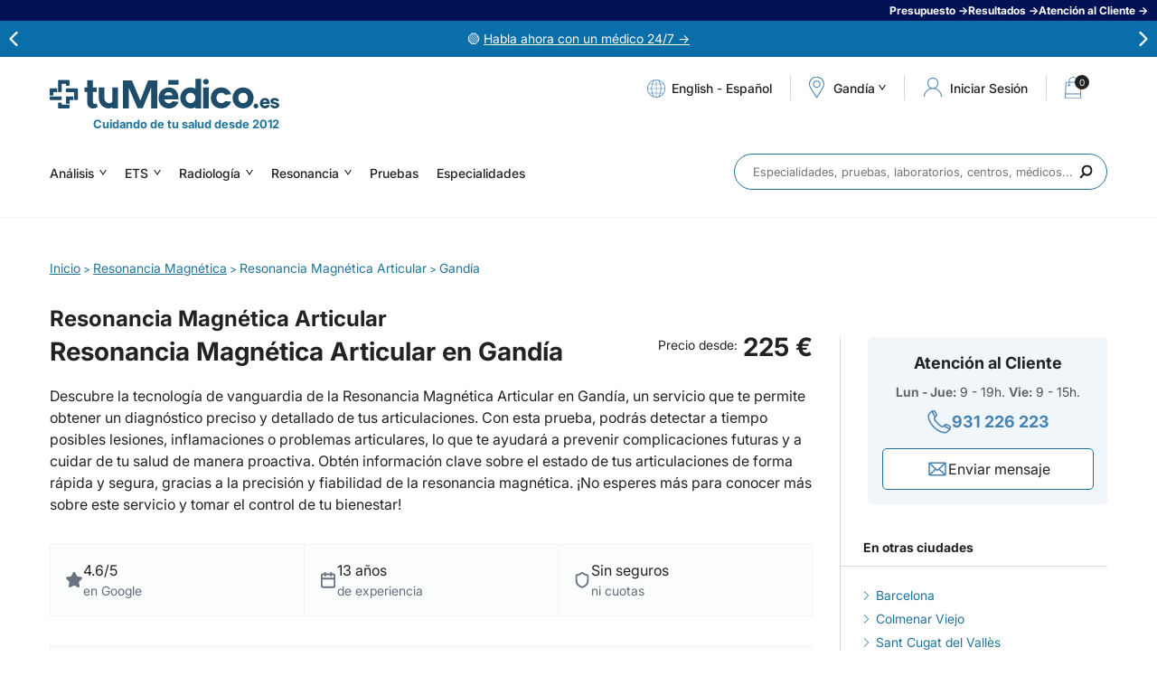

--- FILE ---
content_type: text/html; charset=iso-8859-1
request_url: https://www.tumedico.es/resonancia-magnetica/resonancia-magnetica-articular/gandia
body_size: 29671
content:
<!DOCTYPE html>
<html class="no-js" lang="es" dir="ltr">
<head>
  <meta http-equiv="Content-Type" content="text/html; charset=windows-1252">
  <title>Desde 225€ - Resonancia Magnética Articular en Gandía</title>
  <link href="/favicon.1627364153.png" rel="icon" type="image/png">
  <link href="//www.tumedico.es/favicon.ico" rel="shortcut icon" type="image/x-icon">
  <meta name="robots" content="index, follow">
  <link rel="canonical" href="https://www.tumedico.es/resonancia-magnetica/resonancia-magnetica-articular/gandia">  <meta name="description" content="Resonancia Magnética Articular desde 225€ en Gandía. Sin listas de espera. Consulta nuestros especialistas en Resonancia Magnética">
  <meta name="msvalidate.01" content="96A1775E6449018A09C1518FB8E12848">
  <meta name="y_key" content="">
  <meta name="google-site-verification" content="">
    <meta property="fb:app_id" content="716512675067318">
  <meta property="fb:admins" content="597289263,635114464">	
  <meta property="og:title" content="Desde 225€ - Resonancia Magnética Articular en Gandía">
  <meta property="og:description" content="Resonancia Magnética Articular desde 225€ en Gandía. Sin listas de espera. Consulta nuestros especialistas en Resonancia Magnética">
  <meta property="og:url" content="https://www.tumedico.es/resonancia-magnetica/resonancia-magnetica-articular/gandia">
  <meta property="og:image" content="https://www.tumedico.es/img-actos-medicos/289/1723130396/Resonancia-Magnetica-Articular.jpg"> 
    <meta name="viewport" content="width=device-width, initial-scale=1, maximum-scale=2">
  <link rel="preload" href="/style/variables_1752224471.css" as="style" />
  <link rel="stylesheet" href="/style/variables_1752224471.css" type="text/css" />
      <!-- <link rel="preconnect" href="https://fonts.googleapis.com">
    <link rel="preconnect" href="https://fonts.gstatic.com" crossorigin>
    <link rel="stylesheet" href="https://fonts.googleapis.com/css2?family=Inter:wght@400;500;700&display=swap"> -->
    <link rel="preload" href="/style/swiper_1744091551.css" as="style" />
    <link rel="stylesheet" href="/style/swiper_1744091551.css" type="text/css" />
    <!-- <link rel="preload" href="/style/styles_1738664409.css" as="style" />
    <link rel="stylesheet" href="/style/styles_1738664409.css" type="text/css"> -->
    <!-- Links bloqueo -->
    <link rel="preload" href="/style/fonts_1738664409.css" as="style" />
    <link rel="stylesheet" href="/style/fonts_1738664409.css" type="text/css" />
    <link rel="preload" href="/style/html_1744719169.css" as="style" />
    <link rel="stylesheet" href="/style/html_1744719169.css" type="text/css" />
    <link rel="preload" href="/style/magnificpopup_1756189847.css" as="style" />
    <link rel="stylesheet" href="/style/magnificpopup_1756189847.css" type="text/css" />
    <link rel="preload" href="/style/autocomplete_1738664411.css" as="style" />
    <link rel="stylesheet" href="/style/autocomplete_1738664411.css" type="text/css" />
    <link rel="preload" href="/style/customscrollbar_1738664410.css" as="style" />
    <link rel="stylesheet" href="/style/customscrollbar_1738664410.css" type="text/css" />
    <link rel="preload" href="/style/slideshow_1738664410.css" as="style" />
    <link rel="stylesheet" href="/style/slideshow_1738664410.css" type="text/css" />
    <link rel="preload" href="/style/home_1753942240.css" as="style" />
    <link rel="stylesheet" href="/style/home_1753942240.css" type="text/css" />
    <link rel="preload" href="/style/footer_1738839783.css" as="style" />
    <link rel="stylesheet" href="/style/footer_1738839783.css" type="text/css" />
    <link rel="preload" href="/style/header_1744091513.css" as="style" />
    <link rel="stylesheet" href="/style/header_1744091513.css" type="text/css" />
    <link rel="preload" href="/style/poblaciones_1738664411.css" as="style" />
    <link rel="stylesheet" href="/style/poblaciones_1738664411.css" type="text/css" />
    <link rel="preload" href="/style/predictive_1744091496.css" as="style" />
    <link rel="stylesheet" href="/style/predictive_1744091496.css" type="text/css" />
    <link rel="preload" href="/style/forms_1744715411.css" as="style" />
    <link rel="stylesheet" href="/style/forms_1744715411.css" type="text/css" />
    <link rel="preload" href="/style/contents_1741680448.css" as="style" />
    <link rel="stylesheet" href="/style/contents_1741680448.css" type="text/css" />
    <link rel="preload" href="/style/landings_1738664410.css" as="style" />
    <link rel="stylesheet" href="/style/landings_1738664410.css" type="text/css" />
    <link rel="preload" href="/style/layers_1752051744.css" as="style" />
    <link rel="stylesheet" href="/style/layers_1752051744.css" type="text/css" />
    <link rel="preload" href="/style/press_1738664410.css" as="style" />
    <link rel="stylesheet" href="/style/press_1738664410.css" type="text/css" />
    <link rel="preload" href="/style/posts_1752224540.css" as="style" />
    <link rel="stylesheet" href="/style/posts_1752224540.css" type="text/css" />
    <link rel="preload" href="/style/sidebar_1738664410.css" as="style" />
    <link rel="stylesheet" href="/style/sidebar_1738664410.css" type="text/css" />
    <link rel="preload" href="/style/aboutus_1738664410.css" as="style" />
    <link rel="stylesheet" href="/style/aboutus_1738664410.css" type="text/css" />
    <link rel="preload" href="/style/services_1738664411.css" as="style" />
    <link rel="stylesheet" href="/style/services_1738664411.css" type="text/css" />
    <link rel="preload" href="/style/analysis_1750325009.css" as="style" />
    <link rel="stylesheet" href="/style/analysis_1750325009.css" type="text/css" />
    <link rel="preload" href="/style/specialties_1738664411.css" as="style" />
    <link rel="stylesheet" href="/style/specialties_1738664411.css" type="text/css" />
    <link rel="preload" href="/style/labs_1738664410.css" as="style" />
    <link rel="stylesheet" href="/style/labs_1738664410.css" type="text/css" />
    <link rel="preload" href="/style/pregnancy_1738664411.css" as="style" />
    <link rel="stylesheet" href="/style/pregnancy_1738664411.css" type="text/css" />
    <link rel="preload" href="/style/results_1763634141.css" as="style" />
    <link rel="stylesheet" href="/style/results_1763634141.css" type="text/css" />
    <link rel="preload" href="/style/appointment_1738664411.css" as="style" />
    <link rel="stylesheet" href="/style/appointment_1738664411.css" type="text/css" />
    <link rel="preload" href="/style/cart_1753361636.css" as="style" />
    <link rel="stylesheet" href="/style/cart_1753361636.css" type="text/css" />
    <link rel="preload" href="/style/gift_1738664409.css" as="style" />
    <link rel="stylesheet" href="/style/gift_1738664409.css" type="text/css" />
    <link rel="preload" href="/style/cookies_1738664411.css" as="style" />
    <link rel="stylesheet" href="/style/cookies_1738664411.css" type="text/css" />
    <link rel="preload" href="/style/prefooter_1738664411.css" as="style" />
    <link rel="stylesheet" href="/style/prefooter_1738664411.css" type="text/css" />
    <link rel="preload" href="/style/portfolio_1738664410.css" as="style" />
    <link rel="stylesheet" href="/style/portfolio_1738664410.css" type="text/css" />
    <link rel="preload" href="/style/zp_1752652857.css" as="style" />
    <link rel="stylesheet" href="/style/zp_1752652857.css" type="text/css" />
    <link rel="preload" href="/style/articulos_rel_1747749889.css" as="style" />
    <link rel="stylesheet" href="/style/articulos_rel_1747749889.css" type="text/css" />
    <link rel="preload" href="/style/reviews_1738664410.css" as="style" />
    <link rel="stylesheet" href="/style/reviews_1738664410.css" type="text/css" />
    <link rel="preload" href="/style/mobile_1760356359.css" as="style" />
    <link rel="stylesheet" href="/style/mobile_1760356359.css" type="text/css">
    <link rel="preload" href="/style/login_1752225143.css" as="style" />
    <link rel="stylesheet" href="/style/login_1752225143.css" type="text/css">
    <link rel="preload" href="/style/register_1741682755.css" as="style" />
    <link rel="stylesheet" href="/style/register_1741682755.css" type="text/css">
    <link rel="preload" href="/style/landing-rss_1752505813.css" as="style" />
    <link rel="stylesheet" href="/style/landing-rss_1752505813.css" type="text/css">
            <link rel="preload" href="https://cdn.jsdelivr.net/npm/select2@4.1.0-rc.0/dist/css/select2.min.css" as="style" />
    <link href="https://cdn.jsdelivr.net/npm/select2@4.1.0-rc.0/dist/css/select2.min.css" rel="stylesheet" />

        
          <script type="application/ld+json">
  	
						{
							"@context": "https://schema.org",
							"@graph": 
							[
								{
									"@type" : "Product",
									"name" : "Resonancia Magnética Articular en Gandía",
									"image" : "https://www.tumedico.es/img-actos-medicos/289/1723130396/Resonancia-Magnetica-Articular.jpg",
									"description": "Resonancia Magnética Articular desde 149€ en Gandía. Sin listas de espera. Consulta nuestros especialistas en Resonancia Magnética",
									"brand" : {
										"@type" : "Brand",
										"name" : "tuMédico.es"
									},
									"review": [
			{
				"@type": "Review",
				"reviewRating": {
					"@type": "Rating",
					"ratingValue": "5.00",
					"bestRating": "5"
				},
				"author": {
					"@type": "Person",
					"name": "Francisco R."
				},
				"datePublished": "2026-01-15",
				"reviewBody": "Gente muy amable y una buena atencion,siempre puntuales y unas buenas instalaciones muy recomendable ya me he hecho varias RM con ellos y genial."
			}
		,
			{
				"@type": "Review",
				"reviewRating": {
					"@type": "Rating",
					"ratingValue": "4.75",
					"bestRating": "5"
				},
				"author": {
					"@type": "Person",
					"name": "Cristina P."
				},
				"datePublished": "2026-01-14",
				"reviewBody": "Han sido puntuales y muy amables a la hora de realizar la prueba"
			}
		,
			{
				"@type": "Review",
				"reviewRating": {
					"@type": "Rating",
					"ratingValue": "5.00",
					"bestRating": "5"
				},
				"author": {
					"@type": "Person",
					"name": "Rosa"
				},
				"datePublished": "2026-01-07",
				"reviewBody": "Molt amables"
			}
		,
			{
				"@type": "Review",
				"reviewRating": {
					"@type": "Rating",
					"ratingValue": "5.00",
					"bestRating": "5"
				},
				"author": {
					"@type": "Person",
					"name": "Miriam A."
				},
				"datePublished": "2025-12-22",
				"reviewBody": "Agradezco a todo al personal tanto su amabilidad como su profesionalidad en todo momento. Desde el personal de recepción que fue muy amable hasta el personal que realizó la prueba (RM) y el informe. Muchas gracias."
			}
		,
			{
				"@type": "Review",
				"reviewRating": {
					"@type": "Rating",
					"ratingValue": "5.00",
					"bestRating": "5"
				},
				"author": {
					"@type": "Person",
					"name": "Nacor M."
				},
				"datePublished": "2025-12-16",
				"reviewBody": "muy bien todo"
			}
		,
			{
				"@type": "Review",
				"reviewRating": {
					"@type": "Rating",
					"ratingValue": "5.00",
					"bestRating": "5"
				},
				"author": {
					"@type": "Person",
					"name": "Consuelo A."
				},
				"datePublished": "2025-12-04",
				"reviewBody": "Perfecto!!"
			}
		,
			{
				"@type": "Review",
				"reviewRating": {
					"@type": "Rating",
					"ratingValue": "4.75",
					"bestRating": "5"
				},
				"author": {
					"@type": "Person",
					"name": "Maria V."
				},
				"datePublished": "2025-11-29",
				"reviewBody": "Lo recomiendo"
			}
		,
			{
				"@type": "Review",
				"reviewRating": {
					"@type": "Rating",
					"ratingValue": "5.00",
					"bestRating": "5"
				},
				"author": {
					"@type": "Person",
					"name": "Maria A."
				},
				"datePublished": "2025-11-25",
				"reviewBody": "Recepción super competentes y resolutivas ,además con una amabilidad especial. <br />Tanto los profesional médico ,como  diagnóstico imagen  empáticos ,amables , explícitos y todo Genial"
			}
		,
			{
				"@type": "Review",
				"reviewRating": {
					"@type": "Rating",
					"ratingValue": "5.00",
					"bestRating": "5"
				},
				"author": {
					"@type": "Person",
					"name": "Stasa B."
				},
				"datePublished": "2025-11-21",
				"reviewBody": "La resonancia magnética fue hecha en Affidea Avinguda Tibidabo. Me recomendaron este cambio porqué el aparato de este sitio es más adecuado para la resonancia que jo necesité."
			}
		,
			{
				"@type": "Review",
				"reviewRating": {
					"@type": "Rating",
					"ratingValue": "5.00",
					"bestRating": "5"
				},
				"author": {
					"@type": "Person",
					"name": "Patricio R."
				},
				"datePublished": "2025-06-12",
				"reviewBody": "Mucha amabilidad en general"
			}
		],
									"aggregateRating" : {
										"@type" : "AggregateRating",
										"ratingValue": "4.78",
										"reviewCount" : "24"
									},
									"offers" : {
										"@type" : "Offer",
										"url" : "https://www.tumedico.es/resonancia-magnetica/resonancia-magnetica-articular/gandia",
										"priceCurrency" : "EUR",
										"price" : "225",
										"priceValidUntil": "2027-12-31",
										"itemCondition" : "https://schema.org/NewCondition",
										"availability" : "https://schema.org/InStock"
									},
									"subjectOf" : [
										{
											"@type" : "FAQPage",
											"mainEntity" : [{
							"@type": "Question",
						    "name": "Resonancia Magnética Articular en Gandía",
						    "acceptedAnswer": {
								"@type": "Answer",
						       	"text": "<p>La resonancia magnética articular es una técnica de diagnóstico por imagen que permite obtener imágenes detalladas de las articulaciones del cuerpo. En Gandía, disponemos de varios centros médicos especializados que ofrecen este servicio de alta calidad.</p>"
						    }
						}, {
							"@type": "Question",
						    "name": "¿En qué consiste la Resonancia Magnética Articular?",
						    "acceptedAnswer": {
								"@type": "Answer",
						       	"text": "<p>La resonancia magnética articular es un procedimiento indoloro que utiliza imanes y ondas de radio para crear imágenes detalladas de las articulaciones. Esta técnica es muy útil para diagnosticar lesiones, enfermedades y problemas articulares, ya que proporciona información precisa sobre el estado de los tejidos blandos y óseos.</p>"
						    }
						}, {
							"@type": "Question",
						    "name": "Beneficios de la Resonancia Magnética Articular",
						    "acceptedAnswer": {
								"@type": "Answer",
						       	"text": "<p>Realizarse una resonancia magnética articular en Gandía puede ser fundamental para detectar afecciones articulares en etapas tempranas, lo que facilita un tratamiento oportuno y eficaz. Además, esta técnica es segura, no invasiva y no emite radiación ionizante, lo que la convierte en una opción muy segura para pacientes de todas las edades.</p>"
						    }
						}, {
							"@type": "Question",
						    "name": "¿Por qué deberías realizarte una Resonancia Magnética Articular?",
						    "acceptedAnswer": {
								"@type": "Answer",
						       	"text": "<p>La resonancia magnética articular es una herramienta diagnóstica muy precisa que puede ayudar a identificar lesiones, inflamaciones, tumores y otras afecciones articulares que no son visibles en radiografías simples. Gracias a esta técnica, los médicos pueden planificar tratamientos personalizados y seguimientos adecuados para cada paciente.</p>"
						    }
						}, {
							"@type": "Question",
						    "name": "Precio Resonancia Magnética Articular en Gandía",
						    "acceptedAnswer": {
								"@type": "Answer",
						       	"text": "<p>En tuMédico.es te ofrecemos la mejor calidad y los precios más competitivos para realizarte una resonancia magnética articular en Gandía. No esperes más y reserva tu cita con nosotros para obtener un diagnóstico preciso y confiable.</p> <p>En resumen, la resonancia magnética articular es una herramienta diagnóstica fundamental para evaluar el estado de las articulaciones y detectar posibles problemas de salud. En Gandía, contamos con centros médicos especializados que ofrecen este servicio con la más alta calidad y tecnología. No dudes en contactarnos para obtener más información y reservar tu cita. ¡Tu salud es lo más importante!</p>"
						    }
						}, {
							"@type": "Question",
						    "name": "Preguntas frecuentes sobre Resonancia Magnética Articular en Gandía",
						    "acceptedAnswer": {
								"@type": "Answer",
						       	"text": "<p>La Resonancia Magnética Articular es una técnica de imagen que permite obtener imágenes detalladas de las articulaciones del cuerpo, ayudando a diagnosticar lesiones, enfermedades o problemas en las mismas.</p>"
						    }
						}, {
							"@type": "Question",
						    "name": "¿Qué es una Resonancia Magnética Articular?",
						    "acceptedAnswer": {
								"@type": "Answer",
						       	"text": "<p>La Resonancia Magnética Articular se utiliza para evaluar la estructura y función de las articulaciones, detectar lesiones como desgarros de ligamentos o tendones, identificar inflamaciones o artritis, entre otros.</p>"
						    }
						}, {
							"@type": "Question",
						    "name": "¿Para qué se utiliza la Resonancia Magnética Articular?",
						    "acceptedAnswer": {
								"@type": "Answer",
						       	"text": "<p>La Resonancia Magnética Articular es un procedimiento no invasivo y generalmente no causa dolor. Es importante permanecer quieto durante el escaneo para obtener imágenes claras y precisas.</p>"
						    }
						}, {
							"@type": "Question",
						    "name": "¿Es dolorosa una Resonancia Magnética Articular?",
						    "acceptedAnswer": {
								"@type": "Answer",
						       	"text": "<p>La duración de una Resonancia Magnética Articular puede variar dependiendo de la articulación que se esté examinando y de la complejidad del caso. En general, el procedimiento suele durar entre 30 minutos y una hora.</p>"
						    }
						}, {
							"@type": "Question",
						    "name": "¿Cuánto tiempo dura una Resonancia Magnética Articular?",
						    "acceptedAnswer": {
								"@type": "Answer",
						       	"text": "<p>La Resonancia Magnética Articular es un procedimiento seguro y no invasivo, ya que no utiliza radiación ionizante. Sin embargo, es importante informar al personal médico si se tiene algún implante metálico en el cuerpo o si se está embarazada.</p>"
						    }
						}]
										},
										{
											"@type" : "MedicalTest",
											"name" : "Resonancia Magnética Articular en Gandía",
											"description" : "Resonancia Magnética Articular desde 149€ en Gandía. Sin listas de espera. Consulta nuestros especialistas en Resonancia Magnética"
										}
									]
								}
							]
						}  </script>
  <link rel="image_src" href="https://tumedico.es/img-actos-medicos/289/1723130396/Resonancia-Magnetica-Articular.jpg">
  <!--[if lt IE 9]><script src="//html5shim.googlecode.com/svn/trunk/html5.js"></script><![endif]-->
    <script type="text/javascript"> var isWebMobile = ""; </script>
        <!-- google analytics -->
    <!-- Carga gtag una sola vez -->
<script async src="https://www.googletagmanager.com/gtag/js?id=G-4EL0C5TGLD"></script>
<script>
  window.dataLayer = window.dataLayer || [];
  function gtag(){ dataLayer.push(arguments); }

	/* 1. Consent Mode: estado por defecto (todo denegado) */
	gtag('consent','default',{
		ad_user_data: 'denied',
		ad_personalization: 'denied',
		ad_storage: 'denied',
		analytics_storage: 'denied',
		wait_for_update: 500
	});

	/* 2. Inicializaciï¿½n GA4 */
	gtag('js', new Date());
	gtag('config','G-4EL0C5TGLD',{ anonymize_ip:true });

	/* 3. Ecommerce GA4 (solo en thank-you page) */
	
	/* 4. Actualizaciï¿½n de consentimientos segï¿½n Cookiebot */
	function updateConsent(){
		if (Cookiebot.consent.statistics){
			gtag('consent','update',{ analytics_storage:'granted' });
			// Activar Microsoft Ads tambiï¿½n con statistics para mejor tracking
			if(typeof uetq !== 'undefined'){
				uetq.push('consent', 'granted');
			}
		}
    	if (Cookiebot.consent.marketing){
      		gtag('consent','update',{
				ad_user_data:'granted',
				ad_personalization:'granted',
				ad_storage:'granted'
			});
			// Activar Microsoft Ads cuando se acepta marketing
			if(typeof uetq !== 'undefined'){
				uetq.push('consent', 'granted');
			}
		}
		
		// Microsoft Ads Enhanced Conversions - solo si hay consentimiento
		if((Cookiebot.consent.statistics || Cookiebot.consent.marketing) && typeof uetq !== 'undefined'){
			// Enhanced conversions requiere consentimiento para datos personales
			uetq.push('config', '5638043', {
				'allow_enhanced_conversions': true
			});
		}
	}
	window.addEventListener('CookiebotOnConsentReady', updateConsent);
	window.addEventListener('CookiebotOnAccept', updateConsent);
  	window.addEventListener('CookiebotOnDecline', updateConsent);
</script>
    <!-- google adwords -->
    	<script>
		window.dataLayer = window.dataLayer || [];
		function gadwords(){ dataLayer.push(arguments); }
		gadwords('js', new Date());
		/*gadwords('config', 'AW-972249600');*/
			</script>
	    <!-- google tag manager -->
    <script>(function(w,d,s,l,i){w[l]=w[l]||[];w[l].push({'gtm.start':
new Date().getTime(),event:'gtm.js'});var f=d.getElementsByTagName(s)[0],
j=d.createElement(s),dl=l!='dataLayer'?'&l='+l:'';j.async=true;j.src=
'https://www.googletagmanager.com/gtm.js?id='+i+dl;f.parentNode.insertBefore(j,f);
})(window,document,'script','dataLayer','GTM-N8BB7HR');</script>    <!-- clarity -->
    <script type="text/javascript">
    (function(c,l,a,r,i,t,y){
        c[a]=c[a]||function(){(c[a].q=c[a].q||[]).push(arguments)};
        t=l.createElement(r);t.async=1;t.src="https://www.clarity.ms/tag/"+i;
        y=l.getElementsByTagName(r)[0];y.parentNode.insertBefore(t,y);
    })(window, document, "clarity", "script", "i1ndk2ilrf");
</script>        
    <!-- bing ads convertion tracking code -->
    <script>
  (function(w,d,t,r,u){
    var f,n,i;w[u]=w[u]||[],f=function(){
      var o={ti:"5638043"};o.q=w[u],w[u]=new UET(o),w[u].push("pageLoad")},n=d.createElement(t),n.src=r,n.async=1,n.onload=n.onreadystatechange=function(){var s=this.readyState;s&&s!=="loaded"&&s!=="complete"||(f(),n.onload=n.onreadystatechange=null)
    },i=d.getElementsByTagName(t)[0],i.parentNode.insertBefore(n,i)
  })(window,document,"script","//bat.bing.com/bat.js","uetq");

  </script>
<noscript><img src="//bat.bing.com/action/0?ti=5638043&Ver=2" height="0" width="0" style="display:none;visibility:hidden;" /></noscript>    <!-- Chat -->
        <!-- pixel de facebook -->
    <meta name="facebook-domain-verification" content="0o5b2j6b8e2ribatjeyjoxg9ca52nt" />  </head><body  id="page-actos-detalle">
	<!-- tradedoubler -->
		<!-- webpower -->
		<!-- Google Tag Manager (noscript) -->
	<noscript><iframe src="https://www.googletagmanager.com/ns.html?id=GTM-N8BB7HR"
	height="0" width="0" style="display:none;visibility:hidden"></iframe></noscript>
	<!-- End Google Tag Manager (noscript) -->
<!-- fb share -->
<!-- fileupload -->
<script type="text/javascript"> var urlUpload = "/fileupload/"; </script>
<div class="ayuda" style="background-color: #001254; color: #FFFFFF;">
    <div class="ayuda-list">
        
            <div class="ayuda-list-item">
                <span class="encoded-link" style="color:#FFFFFF" data-encoded="encodeLinks('4LzpjFlBIw6y04Fsc9R1XhAmKKXcFp0FU8lkG/0QLW1cEqv6jDfYuvCprPiTbmbZsqgxvHkrxTJqFpPekwi+pw==');">Presupuesto &rarr;</span>
            </div>
        
            <div class="ayuda-list-item">
                <span class="encoded-link" style="color:#FFFFFF" data-encoded="encodeLinks('4LzpjFlBIw6y04Fsc9R1XkZtViAFputecWPBOBd22o25q3yvRHBaqkdilIPKMUq1Kwl12vXSo82weMETozN2vg==');">Resultados &rarr;</span>
            </div>
        
            <div class="ayuda-list-item">
                <span class="encoded-link" style="color:#FFFFFF" data-encoded="encodeLinks('4LzpjFlBIw6y04Fsc9R1XugCQFdhVocTEcVBAaXuF38QxHXlMLc+dvRZcjRvl/Mi');">Atención al Cliente &rarr;</span>
            </div>
            </div>
</div>
<div class="mensajes" style="background-color: #096EA9; color: #FFFFFF;">
	<div class="wrapper">
        <div class="swiper-msg">
            <div class="swiper-wrapper">
		        <div class="swiper-slide"><div class="msg-wrapper"><p>&#128994;&nbsp;<span class="encoded-link-msj" data-encoded="aHR0cHM6Ly93d3cudHVtZWRpY28uZXMvdHVtZWRpY28yNC1jb25zdWx0YW9ubGluZQ%3D%3D" style="text-decoration: underline; color: #FFFFFF;">Habla ahora con un m&eacute;dico 24/7&nbsp;&rarr;</span></p></div>
</div><div class="swiper-slide"><div class="msg-wrapper"><p>&#11088;&nbsp;<span class="encoded-link-msj" data-encoded="aHR0cHM6Ly93d3cudHVtZWRpY28uZXMvZXMvbGFuL29waW5pb25lcw%3D%3D" style="text-decoration: underline; color: #FFFFFF;">Opiniones verificadas 4,6 / 5&nbsp;&rarr;</span></p></div>
</div><div class="swiper-slide"><div class="msg-wrapper"><p>&#128300;<span class="encoded-link-msj" data-encoded="aHR0cHM6Ly93d3cudHVtZWRpY28uZXMvYW5hbGlzaXMtY2xpbmljb3MvYW5hbGl0aWNhLWdlbmVyYWwv" style="text-decoration: underline; color: #FFFFFF;">An&aacute;lisis General hasta 54 par&aacute;metros&nbsp;&rarr;</span></p></div>
</div>            </div>
            <div class="msg-btn-next">
                <img width="16" height="16" src="/img/arrow-msg.svg?v=1738664168" alt="Flecha navegacion derecha"/>
            </div>
            <div class="msg-btn-prev">
                <img width="16" height="16" src="/img/arrow-msg.svg?v=1738664168" alt="Flecha navegacion izquierda"/>
            </div>
        </div>
	</div>
</div>

<div id="top" class="clear overflow">	<div class="topmobile clear overflow">
								</div>
	<header >
		<div class="wrapper top clear overflow">
			<div class="left logo">
				<a href="/" title="tuMédico.es">
				<img width="100%" height="100%" src="/img/logo-white.svg?v=20191230" alt="tuMédico.es" title="tuMédico.es" />
			</a>				<span class="slogan">Cuidando de tu salud desde 2012</span>
			</div>
						<ul class="right tops ">
									
		<li class="left langs">
			<div class="tops-langs-list">
				<span class="lang-link lang-trigger-js" data-href="en">English</span>
				<span>-</span>
				<span class="lang-link lang-reload">Español</span>
			</div>
		</li>
		<li class="left"><span></span></li>
		<li id="google_translate_element"></li>
						<!-- <li class="left tops-help"><em class="encoded-link" data-encoded="encodeLinks('landing-ayuda');"><span>Atención al Cliente</span></em></li> -->
								<!-- <li class="left"><span></span></li> -->
				<li class="left tops-geo"><a href="#" data-rel="mouseover-top" class="poblacion"><em>Gandía</em></a></li>
				<li class="left"><span></span></li>
															<li class="left tops-user session-account">
							<i data-rel="nw-hover-top" class="acceder">
							<span>Iniciar Sesi&oacute;n</span></i>
						</li>
						<li class="left session-account">
							<a href="#" title="Registrarse" data-rel="hover-top" class="registrarse"></a>
						</li>
										<li class="left"><span></span></li>
					<li class="left tops-shop"><span class="encoded-link cesta-top" data-encoded="encodeLinks('cesta');"><i class="cesta-numcarrito">0</i></span></li>
							</ul>
			<div class="form-over-poblacion nomobile">
				
		<div class="form-over-poblacion-top clear overflow">
			<div class="left">
				<div class="questrial blue h3">Elige tu provincia</div>
				<div class="lightblue clear overflow top-provincias"><!-- --></div>
			</div>
			<div class="right">
				<div class="questrial blue h3">Elige tu municipio</div>
				<div class="lightgray clear overflow top-ciudades"><!-- --></div>
			</div>
		</div>
		<div class="form-over-poblacion-bottom"><!-- --></div>
				</div>
						<div class="right yesmobile menu-mobile">
								<nav class="left overflow">
					<span></span>
										<a href="/analisis-clinicos" title="Análisis"><i class="ico-pruebas"></i>Análisis</a><a href="/es/especialidades/71/ETS" title="ETS"><i class="ico-pruebas"></i>ETS</a><a href="/radiologia-y-ecografia" title="Radiología"><i class="ico-pruebas"></i>Radiología</a><a href="/resonancia-magnetica" title="Resonancia"><i class="ico-pruebas"></i>Resonancia</a>					<a href="/es/actos.html" title="Pruebas"><i class="ico-pruebas"></i>Pruebas</a>
					<a href="/es/especialidades.html" title="Especialidades"><i class="ico-pruebas"></i>Especialidades</a>
														</nav>
			</div>
					</div>
	</header>
		<section>
		<div class="wrapper despl clear">
			<ul class="left navs nomobile">
				<li class="left"><a href="/analisis-clinicos" title="Análisis" class="questrial">Análisis <i></i></a>
			<ul class="list">
				<li class="questrial"><a href="/analisis-clinicos/analitica-general" title="Analítica General">Analítica General</a></li><li class="questrial"><a href="/analisis-clinicos/test-del-aliento-helicobacter-pylori" title="Test Helicobacter Pylori">Test Helicobacter Pylori</a></li><li class="questrial"><a href="/analisis-clinicos/test-de-embarazo-sangre" title="Test de Embarazo en sangre">Test de Embarazo en sangre</a></li><li class="questrial"><a href="/analisis-clinicos/test-vih" title="Test VIH + Antígeno p24">Test VIH + Antígeno p24</a></li><li class="questrial"><a href="/analisis-clinicos/espermiograma-seminograma-fertilidad" title="Espermiograma">Espermiograma</a></li><li class="questrial"><a href="/analisis-clinicos/analitica-de-tiroides-completa" title="Análisis de Tiroides">Análisis de Tiroides</a></li><li class="questrial"><a href="/analisis-clinicos/hormona-antimulleriana" title="Hormona Antimulleriana">Hormona Antimulleriana</a></li><li class="questrial"><a href="/analisis-clinicos/analitica-basica-ets-enfermedades-transmision-sexual" title="Test básico de ETS">Test básico de ETS</a></li><li class="questrial"><a href="/analisis-clinicos/cariotipo" title="Cariotipo">Cariotipo</a></li><li class="questrial"><a href="/analisis-clinicos/analisis-vitamina-d-oh-25" title="Vitamina D OH-25">Vitamina D OH-25</a></li><li class="questrial"><a href="/analisis-clinicos/analitica-herpes" title="Test Herpes Bucal y Genital">Test Herpes Bucal y Genital</a></li><li class="questrial"><a href="/analisis-clinicos/analitica-completa-ets-enfermedades-transmision-sexual" title="Test Completo ETS">Test Completo ETS</a></li><li class="questrial"><a href="/analisis-clinicos/analisis-de-sifilis" title="Test de Sífilis">Test de Sífilis</a></li><li class="questrial"><a href="/analisis-clinicos/test-del-aliento-sobrecrecimiento-bacteriano-sibo" title="Test SIBO en aliento">Test SIBO en aliento</a></li><li class="questrial"><a href="/analisis-clinicos/test-de-hepatitis-c" title="Test Hepatitis C">Test Hepatitis C</a></li><li class="questrial"><a href="/analisis-clinicos/test-de-alergias-al-polen-acaros-y-gramineas" title="Test Alergias Polen, Ácaros y Gramíneas">Test Alergias Polen, Ácaros y Gramíneas</a></li><li class="questrial"><a href="/analisis-clinicos-a-medida" title="Análisis a medida">Análisis a medida</a></li>
				<li class="questrial noarrow"><span class="encoded-link" data-encoded="encodeLinks('5IlAlpySfIolGVDVs3Nrw8TCYKCcR/9+cCBMLm8wqqw=');">+ Ver más ...</span></li>
			</ul>
		</li><li class="left"><a href="/es/especialidades/71/ETS" title="ETS" class="questrial">ETS <i></i></a>
			<ul class="list">
				<li class="questrial"><a href="/analisis-clinicos/test-vih" title="Test VIH + Antígeno p24">Test VIH + Antígeno p24</a></li><li class="questrial"><a href="/analisis-clinicos/analitica-basica-ets-enfermedades-transmision-sexual" title="Test básico de ETS">Test básico de ETS</a></li><li class="questrial"><a href="/analisis-clinicos/analitica-herpes" title="Test Herpes Bucal y Genital">Test Herpes Bucal y Genital</a></li><li class="questrial"><a href="/analisis-clinicos/analitica-completa-ets-enfermedades-transmision-sexual" title="Test Completo ETS">Test Completo ETS</a></li><li class="questrial"><a href="/analisis-clinicos/analisis-de-sifilis" title="Test de Sífilis">Test de Sífilis</a></li><li class="questrial"><a href="/analisis-clinicos/test-de-hepatitis-c" title="Test Hepatitis C">Test Hepatitis C</a></li>
				<li class="questrial noarrow"><span class="encoded-link" data-encoded="encodeLinks('WB1OQX7U09yD/cYiU6T/CcI+6fAw4uKpyQ/gm3DDBCM=');">+ Ver más ...</span></li>
			</ul>
		</li><li class="left"><a href="/radiologia-y-ecografia" title="Radiología" class="questrial">Radiología <i></i></a>
			<ul class="list">
				<li class="questrial"><a href="/cardiologia/ecografia-doppler-cardiaco-color" title="Ecografía Doppler cardíaca">Ecografía Doppler cardíaca</a></li><li class="questrial"><a href="/radiologia-y-ecografia/ecografia-tiroides" title="Ecografía de Tiroides">Ecografía de Tiroides</a></li><li class="questrial"><a href="/radiologia-y-ecografia/ecografia-muscular-articular" title="Ecografía Muscular">Ecografía Muscular</a></li><li class="questrial"><a href="/radiologia-y-ecografia/ecografia-urologica" title="Ecografía Urológica">Ecografía Urológica</a></li><li class="questrial"><a href="/radiologia-y-ecografia/ecografia-abdominal" title="Ecografía Abdominal">Ecografía Abdominal</a></li><li class="questrial"><a href="/radiologia-y-ecografia/ecografia-mamaria" title="Ecografía Mamaria">Ecografía Mamaria</a></li><li class="questrial"><a href="/radiologia-y-ecografia/radiografia-de-torax" title="Radiografía de Tórax">Radiografía de Tórax</a></li><li class="questrial"><a href="/radiologia-y-ecografia/tac" title="TAC">TAC</a></li><li class="questrial"><a href="/radiologia-y-ecografia/mamografia" title="Mamografía">Mamografía</a></li><li class="questrial"><a href="/radiologia-y-ecografia/densitometria-osea" title="Densitometría ósea">Densitometría ósea</a></li><li class="questrial"><a href="/radiologia-y-ecografia/histerosalpingografia" title="Histerosalpingografía ">Histerosalpingografía </a></li><li class="questrial"><a href="/radiologia-y-ecografia/tac-dental-1-maxilar" title="TAC Dental">TAC Dental</a></li>
				<li class="questrial noarrow"><span class="encoded-link" data-encoded="encodeLinks('00LHZBr6jcimzVw5nTQLLiOGCBDLnHHe85Q7KIVMY3A=');">+ Ver más ...</span></li>
			</ul>
		</li><li class="left"><a href="/resonancia-magnetica" title="Resonancia" class="questrial">Resonancia <i></i></a>
			<ul class="list">
				<li class="questrial"><a href="/resonancia-magnetica/resonancia-magnetica-articular" title="Resonancia Magnética Articular">Resonancia Magnética Articular</a></li><li class="questrial"><a href="/resonancia-magnetica/resonancia-magnetica-lumbar-cervical-o-dorsal" title="Resonancia Lumbar, Cervical o Dorsal">Resonancia Lumbar, Cervical o Dorsal</a></li><li class="questrial"><a href="/resonancia-magnetica/resonancia-magnetica-cerebral" title="Resonancia Magnética Cerebral">Resonancia Magnética Cerebral</a></li><li class="questrial"><a href="/resonancia-magnetica/resonancia-magnetica-de-mama" title="Resonancia Magnética Mamaria">Resonancia Magnética Mamaria</a></li><li class="questrial"><a href="/resonancia-magnetica/resonancia-magnetica-de-rodilla" title="Resonancia de Rodilla">Resonancia de Rodilla</a></li>
				<li class="questrial noarrow"><span class="encoded-link" data-encoded="encodeLinks('tte6eyhU86ydKdIgdJYW+5lToW5KI79IZu/Rc/s3Xxo=');">+ Ver más ...</span></li>
			</ul>
		</li>				<li class="left active"><a href="/es/actos.html" title="Pruebas" class="questrial">Pruebas <i></i></a></li>
				<li class="left active"><a href="/es/especialidades.html" title="Especialidades" class="questrial">Especialidades <i></i></a></li>
			</ul>
												<form class="right searcher" id="buscador" method="get" action="/es/medicos.html">
				<input type="text" id="fTip" class="fTip-home" placeholder="Especialidades, pruebas, laboratorios, centros, médicos..." value="" data-placeholder-mobile="Especialidades, pruebas..." data-placeholder-desktop="Especialidades, pruebas, laboratorios, centros, médicos..."
				role="combobox"
				autocomplete="off"
				aria-describedby="helpBusqueda"
				aria-autocomplete="list"
				aria-controls="predictive-results"
				aria-expanded="false"
				/>
				<span class="subTip"><img width="15" height="16" src="/img/lupa-home.svg?v=1744091430" alt="Buscar" /></span>
				<span class="none loadTip"><img src="/img/loader-search.svg?v=1744091429" alt="Buscar" /></span>
				<input type="hidden" name="Am" value="289" />
				<input type="hidden" name="Esp" value="63" />
				<input type="hidden" name="Cp" value="Gandía" />
				<input type="submit" class="oculted" />
			</form>
			<div class="predictive clear overflow none"></div>
						<div class="left yesmobile locationCity"><div class="special-select"><label class="visually-hidden" for="select-city">Ciudad</label><select id="select-city" name="changeCity"><optgroup label="Gandía"><option value="Valencia">Gandía</option></optgroup></select></div></div>			
		</div>
	</section>
	</div>
<div class="contents clear overflow  ">
	<div class="migas" itemscope itemtype="http://schema.org/BreadcrumbList">
	<span itemprop="itemListElement" itemscope itemtype="http://schema.org/ListItem"><a href="/" itemprop="item" title="tuMédico.es"><span itemprop="name">Inicio</span></a><meta itemprop="position" content="1" /></span> > <span itemprop="itemListElement" itemscope itemtype="http://schema.org/ListItem"><a href="/resonancia-magnetica" itemprop="item" title="Resonancia Magnética"><span itemprop="name">Resonancia Magnética</span></a><meta itemprop="position" content="2" /></span> > <span itemprop="itemListElement" itemscope itemtype="http://schema.org/ListItem"><a href="https://www.tumedico.es/resonancia-magnetica/resonancia-magnetica-articular" class="nolink" itemprop="item"><span itemprop="name">Resonancia Magnética Articular</span></a><meta itemprop="position" content="3" /></span> > <span itemprop="itemListElement" itemscope itemtype="http://schema.org/ListItem"><a href="https://www.tumedico.es/resonancia-magnetica/resonancia-magnetica-articular/gandia" class="nolink" "itemprop="item"><span itemprop="name">Gandía</span></a><meta itemprop="position" content="4" /></span></div><div class="content clear overflow ">
<div class="content-top"><!-- --></div>
	<div class="content-top2"><!-- --></div>
<div class="content-middle content-middle-new clear overflow" >
<div class="titular clear overflow">
			<h2 class="blue">Resonancia Magnética Articular</h2>		</div>
<span class="none" itemprop="name">Resonancia Magnética Articular</span><div class="none" id="isNotVisit"></div>
				<div class="clear analisis-page">
					<div class="left analisis-content">
						
				<div class="title-am h1h3 relative clear redim ">
					<h1 class="roboto dis">Resonancia Magnética Articular en Gandía</h1>
					<span class="right"><b class="roboto right">225 &euro;</b> <em class="right">Precio desde:</em></span>
					<i></i>
				</div>
			
						<div class="clear overflow analisis-text">
							
							<div class="analisis-info">
								<div class="minheight">
									<p>Descubre la tecnología de vanguardia de la Resonancia Magnética Articular en Gandía, un servicio que te permite obtener un diagnóstico preciso y detallado de tus articulaciones. Con esta prueba, podrás detectar a tiempo posibles lesiones, inflamaciones o problemas articulares, lo que te ayudará a prevenir complicaciones futuras y a cuidar de tu salud de manera proactiva. Obtén información clave sobre el estado de tus articulaciones de forma rápida y segura, gracias a la precisión y fiabilidad de la resonancia magnética. ¡No esperes más para conocer más sobre este servicio y tomar el control de tu bienestar!</p>
								</div>
								<!-- <a href="#result-search" class="ver-cuadro-medico" title="Ver Cuadro Médico">Ver Cuadro Médico</a> -->
							</div>
						</div>
						
        <div class="bs-container">
            <div class="bs-content bs-content-1">
                <div class="bs-icon">
                    <img width="20" height="20" src="/img/seguro_star.svg?v=1760072799" alt="4.6 en Google" title="4.6 en Google" />
                </div>
                <div class="bs-info">
                    <span>4.6/5</span>
                    <span class="bs-info-mini">en Google</span>
                </div>
            </div>
            <div class="bs-content bs-content-2">
                <div class="bs-icon">
                    <img width="20" height="20" src="/img/seguros_calendar.svg?v=1760072799" alt="13 años de experiencia" title="13 años de experiencia" />
                </div>
                <div class="bs-info">
                    <span>13 años</span>
                    <span class="bs-info-mini">de experiencia</span>
                </div>
            </div>
            <div class="bs-content bs-content-3">
                <div class="bs-icon">
                    <img width="20" height="20" src="/img/seguro_cuotas.svg?v=1760072799" alt="Sin seguros ni cuotas" title="Sin seguros ni cuotas"/>
                </div>
                <div class="bs-info">
                    <span>Sin seguros</span>
                    <span class="bs-info-mini">ni cuotas</span>
                </div>
            </div>
        </div>
    
						<div class="bloque-inf-adicional">
							
				<div class="tmd-prescrip">
					<div class="tmd-prescrip-title">Información</div>
					<div class="tmd-prescrip-content">
						
				<div class="tmd-prescrip-badge p-require">
					<div class="tmd-img">
						<img src="/img/prescrip.svg?v=1750071306" alt="Requiere prescripción" title="Requiere prescripción" />
					</div>
					<strong>Prescripción médica:</strong> Requerida
				</div>
						<div class="tmd-ayuno-badge no-require">
							<div class="tmd-img">
								<img src="/img/ayuno.svg?v=1760081925" alt="NO requiere ayuno" />
							</div>
							<div class="tmd-ayuno-badge-wrapper">
								<strong>Ayuno:</strong> No necesario
							</div>
						</div>
					</div>
					
					<p class="prescripcion-tmd">*Aceptamos prescripciones de médicos colegiados. Si no la tienes, 
					visítate online en <a href="/tumedico24-consultaonline">tuMédico24</a> 
					y recibe tu prescripción.</p>
				</div>
			
							
							
						</div>
						
			<a name="result-search"></a>
					<div class="seo-info-text">
						<h2 class="seo-info-text-title">Clínicas asociadas a tuMédico.es en Gandía</h2>
						<h3 class="seo-info-text-desc">Ponemos a tu disposición <b>Resonancia Magnética Articular</b> en Gandía con una tarifa sólo válida por reservar en tuMédico.es</h3>
					</div>
				<div class="analisis-results without-city reduced-version">
						
						<div class="tabs-results" id="tabs-results">
							<a href="#result-search" data-id="go-list" class="active"><span><svg enable-background="new 0 0 32 32" version="1.1" viewBox="0 0 32 32" xml:space="preserve" xmlns="http://www.w3.org/2000/svg" xmlns:xlink="http://www.w3.org/1999/xlink"><path d="M29,16c0,1.104-0.896,2-2,2H11c-1.104,0-2-0.896-2-2s0.896-2,2-2h16C28.104,14,29,14.896,29,16z"/><path d="M29,6c0,1.104-0.896,2-2,2H11C9.896,8,9,7.104,9,6s0.896-2,2-2h16C28.104,4,29,4.896,29,6z"/><path d="M29,26c0,1.104-0.896,2-2,2H11c-1.104,0-2-0.896-2-2s0.896-2,2-2h16C28.104,24,29,24.896,29,26z"/><path d="M3,6c0,1.103,0.897,2,2,2s2-0.897,2-2S6.103,4,5,4S3,4.897,3,6z"/><path d="M3,16c0,1.103,0.897,2,2,2s2-0.897,2-2s-0.897-2-2-2S3,14.897,3,16z"/><path d="M3,26c0,1.103,0.897,2,2,2s2-0.897,2-2s-0.897-2-2-2S3,24.897,3,26z"/></svg></span>Ver como Listado</a>
							<a href="#result-search" data-id="go-map"><span><svg version="1.1" id="Layer_1" xmlns="http://www.w3.org/2000/svg" xmlns:xlink="http://www.w3.org/1999/xlink" x="0px" y="0px"
	 width="18.546px" height="24px" viewBox="158.844 27.75 18.546 24" enable-background="new 158.844 27.75 18.546 24"
	 xml:space="preserve">
<g>
	<path d="M177.39,37.022c0-5.137-4.137-9.273-9.273-9.273s-9.273,4.136-9.273,9.273c0,5.136,9.273,14.727,9.273,14.727
		S177.39,42.159,177.39,37.022z M163.798,36.84c0-2.364,1.955-4.318,4.318-4.318c2.363,0,4.318,1.909,4.318,4.318
		c0,2.364-1.909,4.318-4.318,4.318C165.753,41.159,163.798,39.204,163.798,36.84z"/>
</g>
</svg>
</span>Ver Mapa</a>
						</div>
					
						<div class="tabs-results-div tabs-results-list prueba2">
							<div class="clear overflow analisis-medico  first">
								<div class="left analisis-ico"><img src="/img/tm24-incluye-medical2.svg?v=1751458669" alt="Ascires Gandía" /></div>
								<div class="left analisis-datos">
									<h4 class="questrial left"><a href="javascript:encodeLinks('8W/oQ1Hpxgkuyh5a0PlQ5laOuq/PSW2s23iaH8Img/o=');"  title="Ascires Gandía" class="blue">Ascires Gandía</a></h4>
									<img width="90" height="15" src="/img/stars45.1738664181.png" alt="valoración: 4,48" title="valoración: 4,48" class="right analisis-stars" />
									
		<div class="analisis-datos-flex with-geo">
			<p class="clear overflow"><b>Ascires Eresa</b><br />&#9742; Con cita previa. Teléfono central: 931 226 223.<br />Gandía<br /><a href="#result-search" data-id="4346" class="nobr go-map">Ver ubicación</a></p>
			<div class="clear overflow analisis-datos-compra  ">
				
		<div class="left analisis-precio">
			
			<b class="left color roboto">225 &euro;</b>
		</div>
	
				<a href="4346#346#289#63##" data-href="4346#346#289#63##" data-id="4346" title="Comprar" class="right analisis-detalles cesta-add questrial" rel="nofollow" data-i="es">Comprar</a>
			</div>
		</div>
	
						
							</div>
						</div></div><div class="tabs-results-div tabs-results-map">
							<div id="map"></div></div>
							<div class="blog-seo ">
								<div class="analisis-content-title-block questrial blue">Información sobre el servicio</div>
								
								<ul class="anames">
									<li><a href="#texth1">Resonancia Magnética Articular en Gandía</a></li><li><a href="#texth2">¿En qué consiste la Resonancia Magnética Articular?</a></li><li><a href="#texth3">Beneficios de la Resonancia Magnética Articular</a></li><li><a href="#texth4">¿Por qué deberías realizarte una Resonancia Magnética Articular?</a></li><li><a href="#texth5">Precio Resonancia Magnética Articular en Gandía</a></li><li><a href="#texth6">Preguntas Frecuentes</a></li><li><a href="#texth7">Preguntas frecuentes sobre Resonancia Magnética Articular en Gandía</a></li><li><a href="#texth8">¿Qué es una Resonancia Magnética Articular?</a></li><li><a href="#texth9">¿Para qué se utiliza la Resonancia Magnética Articular?</a></li><li><a href="#texth10">¿Es dolorosa una Resonancia Magnética Articular?</a></li><li><a href="#texth11">¿Cuánto tiempo dura una Resonancia Magnética Articular?</a></li><li><a href="#texth12">¿Es seguro someterse a una Resonancia Magnética Articular?</a></li>
								</ul>						
							
								<div class="analisis-descripcion big-desc" itemprop="description"><h2 class="questrial ">Resonancia Magnética Articular en Gandía</h2><a id="texth1" class="aname" name="texth1"></a> <p>La resonancia magnética articular es una técnica de diagnóstico por imagen que permite obtener imágenes detalladas de las articulaciones del cuerpo. En Gandía, disponemos de varios centros médicos especializados que ofrecen este servicio de alta calidad.</p> <h3>¿En qué consiste la Resonancia Magnética Articular?</h3><a id="texth2" class="aname" name="texth2"></a> <p>La resonancia magnética articular es un procedimiento indoloro que utiliza imanes y ondas de radio para crear imágenes detalladas de las articulaciones. Esta técnica es muy útil para diagnosticar lesiones, enfermedades y problemas articulares, ya que proporciona información precisa sobre el estado de los tejidos blandos y óseos.</p> <h3>Beneficios de la Resonancia Magnética Articular</h3><a id="texth3" class="aname" name="texth3"></a> <p>Realizarse una resonancia magnética articular en Gandía puede ser fundamental para detectar afecciones articulares en etapas tempranas, lo que facilita un tratamiento oportuno y eficaz. Además, esta técnica es segura, no invasiva y no emite radiación ionizante, lo que la convierte en una opción muy segura para pacientes de todas las edades.</p> <h3>¿Por qué deberías realizarte una Resonancia Magnética Articular?</h3><a id="texth4" class="aname" name="texth4"></a> <p>La resonancia magnética articular es una herramienta diagnóstica muy precisa que puede ayudar a identificar lesiones, inflamaciones, tumores y otras afecciones articulares que no son visibles en radiografías simples. Gracias a esta técnica, los médicos pueden planificar tratamientos personalizados y seguimientos adecuados para cada paciente.</p> <h2>Precio Resonancia Magnética Articular en Gandía</h2><a id="texth5" class="aname" name="texth5"></a> <p>En tuMédico.es te ofrecemos la mejor calidad y los precios más competitivos para realizarte una resonancia magnética articular en Gandía. No esperes más y reserva tu cita con nosotros para obtener un diagnóstico preciso y confiable.</p> <p>En resumen, la resonancia magnética articular es una herramienta diagnóstica fundamental para evaluar el estado de las articulaciones y detectar posibles problemas de salud. En Gandía, contamos con centros médicos especializados que ofrecen este servicio con la más alta calidad y tecnología. No dudes en contactarnos para obtener más información y reservar tu cita. ¡Tu salud es lo más importante!</p><h2 class="faqs-title">Preguntas Frecuentes</h2><a id="texth6" class="aname" name="texth6"></a> <h2>Preguntas frecuentes sobre Resonancia Magnética Articular en Gandía</h2><a id="texth7" class="aname" name="texth7"></a> <h3>¿Qué es una Resonancia Magnética Articular?</h3><a id="texth8" class="aname" name="texth8"></a> <p>La Resonancia Magnética Articular es una técnica de imagen que permite obtener imágenes detalladas de las articulaciones del cuerpo, ayudando a diagnosticar lesiones, enfermedades o problemas en las mismas.</p> <h3>¿Para qué se utiliza la Resonancia Magnética Articular?</h3><a id="texth9" class="aname" name="texth9"></a> <p>La Resonancia Magnética Articular se utiliza para evaluar la estructura y función de las articulaciones, detectar lesiones como desgarros de ligamentos o tendones, identificar inflamaciones o artritis, entre otros.</p> <h3>¿Es dolorosa una Resonancia Magnética Articular?</h3><a id="texth10" class="aname" name="texth10"></a> <p>La Resonancia Magnética Articular es un procedimiento no invasivo y generalmente no causa dolor. Es importante permanecer quieto durante el escaneo para obtener imágenes claras y precisas.</p> <h3>¿Cuánto tiempo dura una Resonancia Magnética Articular?</h3><a id="texth11" class="aname" name="texth11"></a> <p>La duración de una Resonancia Magnética Articular puede variar dependiendo de la articulación que se esté examinando y de la complejidad del caso. En general, el procedimiento suele durar entre 30 minutos y una hora.</p> <h3>¿Es seguro someterse a una Resonancia Magnética Articular?</h3><a id="texth12" class="aname" name="texth12"></a> <p>La Resonancia Magnética Articular es un procedimiento seguro y no invasivo, ya que no utiliza radiación ionizante. Sin embargo, es importante informar al personal médico si se tiene algún implante metálico en el cuerpo o si se está embarazada.</p> </div>
                                
		<div class="gr-reviews">
			<h3 class="gr-title">Opiniones de nuestros usuarios</h3>
			<div class="gr-list">
				
			<div class="gr-item">
				<div class="gr-item-title">
					<div class="gr-item-name">Francisco R.</div>
					<div class="gr-item-valo">
						<div class="gr-item-valo-title">Valoración del servicio</div>
						<div class="gr-item-stars">
							<img width="20" height="20" src="/img/star-active.svg" alt="5,00"><img width="20" height="20" src="/img/star-active.svg" alt="5,00"><img width="20" height="20" src="/img/star-active.svg" alt="5,00"><img width="20" height="20" src="/img/star-active.svg" alt="5,00"><img width="20" height="20" src="/img/star-active.svg" alt="5,00">
						</div>
					</div>
				</div>
				<div class="gr-item-date">
					<div class="gr-item-format">15 de Enero de 2026</div>
				</div>
				<div class="gr-item-content">
					<p>Gente muy amable y una buena atencion,siempre puntuales y unas buenas instalaciones muy recomendable ya me he hecho varias RM con ellos y genial.</p>
				</div>
			</div>
		
			<div class="gr-item">
				<div class="gr-item-title">
					<div class="gr-item-name">Cristina P.</div>
					<div class="gr-item-valo">
						<div class="gr-item-valo-title">Valoración del servicio</div>
						<div class="gr-item-stars">
							<img width="20" height="20" src="/img/star-active.svg" alt="4,75"><img width="20" height="20" src="/img/star-active.svg" alt="4,75"><img width="20" height="20" src="/img/star-active.svg" alt="4,75"><img width="20" height="20" src="/img/star-active.svg" alt="4,75"><img width="20" height="20" src="/img/star-active.svg" alt="4,75">
						</div>
					</div>
				</div>
				<div class="gr-item-date">
					<div class="gr-item-format">14 de Enero de 2026</div>
				</div>
				<div class="gr-item-content">
					<p>Han sido puntuales y muy amables a la hora de realizar la prueba</p>
				</div>
			</div>
		
			<div class="gr-item">
				<div class="gr-item-title">
					<div class="gr-item-name">Rosa</div>
					<div class="gr-item-valo">
						<div class="gr-item-valo-title">Valoración del servicio</div>
						<div class="gr-item-stars">
							<img width="20" height="20" src="/img/star-active.svg" alt="5,00"><img width="20" height="20" src="/img/star-active.svg" alt="5,00"><img width="20" height="20" src="/img/star-active.svg" alt="5,00"><img width="20" height="20" src="/img/star-active.svg" alt="5,00"><img width="20" height="20" src="/img/star-active.svg" alt="5,00">
						</div>
					</div>
				</div>
				<div class="gr-item-date">
					<div class="gr-item-format">07 de Enero de 2026</div>
				</div>
				<div class="gr-item-content">
					<p>Molt amables</p>
				</div>
			</div>
		
			<div class="gr-item">
				<div class="gr-item-title">
					<div class="gr-item-name">Miriam A.</div>
					<div class="gr-item-valo">
						<div class="gr-item-valo-title">Valoración del servicio</div>
						<div class="gr-item-stars">
							<img width="20" height="20" src="/img/star-active.svg" alt="5,00"><img width="20" height="20" src="/img/star-active.svg" alt="5,00"><img width="20" height="20" src="/img/star-active.svg" alt="5,00"><img width="20" height="20" src="/img/star-active.svg" alt="5,00"><img width="20" height="20" src="/img/star-active.svg" alt="5,00">
						</div>
					</div>
				</div>
				<div class="gr-item-date">
					<div class="gr-item-format">22 de Diciembre de 2025</div>
				</div>
				<div class="gr-item-content">
					<p>Agradezco a todo al personal tanto su amabilidad como su profesionalidad en todo momento. Desde el personal de recepción que fue muy amable hasta el personal que realizó la prueba (RM) y el informe. Muchas gracias.</p>
				</div>
			</div>
		
			<div class="gr-item">
				<div class="gr-item-title">
					<div class="gr-item-name">Nacor M.</div>
					<div class="gr-item-valo">
						<div class="gr-item-valo-title">Valoración del servicio</div>
						<div class="gr-item-stars">
							<img width="20" height="20" src="/img/star-active.svg" alt="5,00"><img width="20" height="20" src="/img/star-active.svg" alt="5,00"><img width="20" height="20" src="/img/star-active.svg" alt="5,00"><img width="20" height="20" src="/img/star-active.svg" alt="5,00"><img width="20" height="20" src="/img/star-active.svg" alt="5,00">
						</div>
					</div>
				</div>
				<div class="gr-item-date">
					<div class="gr-item-format">16 de Diciembre de 2025</div>
				</div>
				<div class="gr-item-content">
					<p>muy bien todo</p>
				</div>
			</div>
		
			<div class="gr-item">
				<div class="gr-item-title">
					<div class="gr-item-name">Consuelo A.</div>
					<div class="gr-item-valo">
						<div class="gr-item-valo-title">Valoración del servicio</div>
						<div class="gr-item-stars">
							<img width="20" height="20" src="/img/star-active.svg" alt="5,00"><img width="20" height="20" src="/img/star-active.svg" alt="5,00"><img width="20" height="20" src="/img/star-active.svg" alt="5,00"><img width="20" height="20" src="/img/star-active.svg" alt="5,00"><img width="20" height="20" src="/img/star-active.svg" alt="5,00">
						</div>
					</div>
				</div>
				<div class="gr-item-date">
					<div class="gr-item-format">04 de Diciembre de 2025</div>
				</div>
				<div class="gr-item-content">
					<p>Perfecto!!</p>
				</div>
			</div>
		
			<div class="gr-item">
				<div class="gr-item-title">
					<div class="gr-item-name">Maria V.</div>
					<div class="gr-item-valo">
						<div class="gr-item-valo-title">Valoración del servicio</div>
						<div class="gr-item-stars">
							<img width="20" height="20" src="/img/star-active.svg" alt="4,75"><img width="20" height="20" src="/img/star-active.svg" alt="4,75"><img width="20" height="20" src="/img/star-active.svg" alt="4,75"><img width="20" height="20" src="/img/star-active.svg" alt="4,75"><img width="20" height="20" src="/img/star-active.svg" alt="4,75">
						</div>
					</div>
				</div>
				<div class="gr-item-date">
					<div class="gr-item-format">29 de Noviembre de 2025</div>
				</div>
				<div class="gr-item-content">
					<p>Lo recomiendo</p>
				</div>
			</div>
		
			<div class="gr-item">
				<div class="gr-item-title">
					<div class="gr-item-name">Maria A.</div>
					<div class="gr-item-valo">
						<div class="gr-item-valo-title">Valoración del servicio</div>
						<div class="gr-item-stars">
							<img width="20" height="20" src="/img/star-active.svg" alt="5,00"><img width="20" height="20" src="/img/star-active.svg" alt="5,00"><img width="20" height="20" src="/img/star-active.svg" alt="5,00"><img width="20" height="20" src="/img/star-active.svg" alt="5,00"><img width="20" height="20" src="/img/star-active.svg" alt="5,00">
						</div>
					</div>
				</div>
				<div class="gr-item-date">
					<div class="gr-item-format">25 de Noviembre de 2025</div>
				</div>
				<div class="gr-item-content">
					<p>Recepción super competentes y resolutivas ,además con una amabilidad especial. <br />Tanto los profesional médico ,como  diagnóstico imagen  empáticos ,amables , explícitos y todo Genial</p>
				</div>
			</div>
		
			<div class="gr-item">
				<div class="gr-item-title">
					<div class="gr-item-name">Stasa B.</div>
					<div class="gr-item-valo">
						<div class="gr-item-valo-title">Valoración del servicio</div>
						<div class="gr-item-stars">
							<img width="20" height="20" src="/img/star-active.svg" alt="5,00"><img width="20" height="20" src="/img/star-active.svg" alt="5,00"><img width="20" height="20" src="/img/star-active.svg" alt="5,00"><img width="20" height="20" src="/img/star-active.svg" alt="5,00"><img width="20" height="20" src="/img/star-active.svg" alt="5,00">
						</div>
					</div>
				</div>
				<div class="gr-item-date">
					<div class="gr-item-format">21 de Noviembre de 2025</div>
				</div>
				<div class="gr-item-content">
					<p>La resonancia magnética fue hecha en Affidea Avinguda Tibidabo. Me recomendaron este cambio porqué el aparato de este sitio es más adecuado para la resonancia que jo necesité.</p>
				</div>
			</div>
		
			<div class="gr-item">
				<div class="gr-item-title">
					<div class="gr-item-name">Patricio R.</div>
					<div class="gr-item-valo">
						<div class="gr-item-valo-title">Valoración del servicio</div>
						<div class="gr-item-stars">
							<img width="20" height="20" src="/img/star-active.svg" alt="5,00"><img width="20" height="20" src="/img/star-active.svg" alt="5,00"><img width="20" height="20" src="/img/star-active.svg" alt="5,00"><img width="20" height="20" src="/img/star-active.svg" alt="5,00"><img width="20" height="20" src="/img/star-active.svg" alt="5,00">
						</div>
					</div>
				</div>
				<div class="gr-item-date">
					<div class="gr-item-format">12 de Junio de 2025</div>
				</div>
				<div class="gr-item-content">
					<p>Mucha amabilidad en general</p>
				</div>
			</div>
		
			</div>
		</div>
	
							</div>
						
								</div>
							</div>
							<div class="right analisis-sidebar">
				<div class="como-comprar sidebar-atencion">
					<div class="como-comprar-blocks">
						<div class="como-comprar-phases como-comprar-phases-">
							
						</div>
						<div class="como-comprar-contacto">
							<div class="como-comprar-contacto-title">
								Atención al Cliente
							</div>
							<div class="como-comprar-horario"><b>Lun - Jue:</b> 9 - 19h. <b>Vie:</b> 9 - 15h.</div>
							<a class="como-comprar-contacto-tlf" href="tel:931226223">
								<img width="27" height="27" src="/img/phone.svg?v=1738664171" alt="Atención al Cliente" title="Atención al Cliente">
								931 226 223
							</a>
							<span class="encoded-link como-comprar-contacto-email" data-encoded="encodeLinks('4LzpjFlBIw6y04Fsc9R1XugCQFdhVocTEcVBAaXuF38QxHXlMLc+dvRZcjRvl/Mi');">
		<img width="24" height="24" src="/img/emailCheckout.svg?v=1738664168" alt="Enviar mensaje atención al cliente" title="Enviar mensaje atención al cliente">
		Enviar mensaje
	</span>
						</div>
					</div>
				</div>
			
						<div class="analisis-sidebar-pill plight roboto">En otras ciudades</div>
						<div class="analisis-sidebar-content">
							<ul>
								<li><a href="/resonancia-magnetica/resonancia-magnetica-articular/barcelona" title="Barcelona">Barcelona</a></li><li><a href="/resonancia-magnetica/resonancia-magnetica-articular/colmenar-viejo" title="Colmenar Viejo">Colmenar Viejo</a></li><li><a href="/resonancia-magnetica/resonancia-magnetica-articular/sant-cugat-del-valles" title="Sant Cugat del Vallès">Sant Cugat del Vallès</a></li><li><a href="/resonancia-magnetica/resonancia-magnetica-articular/huelva" title="Huelva">Huelva</a></li><li><a href="/resonancia-magnetica/resonancia-magnetica-articular/orihuela" title="Orihuela">Orihuela</a></li><li><a href="/resonancia-magnetica/resonancia-magnetica-articular/molina-de-segura" title="Molina de Segura">Molina de Segura</a></li><li><a href="/resonancia-magnetica/resonancia-magnetica-articular/el-vendrell" title="El Vendrell">El Vendrell</a></li><li><a href="/resonancia-magnetica/resonancia-magnetica-articular/valencia" title="Valencia">Valencia</a></li><li><a href="/resonancia-magnetica/resonancia-magnetica-articular/vilafranca-del-penedes" title="Vilafranca del Penedès">Vilafranca del Penedès</a></li>
							</ul>
						</div>
					
				<div class="analisis-sidebar-pill plight roboto">Profesionales en<br />Gandía</div>
				<div class="analisis-sidebar-content">
					<ul>
						<li><a href="/pediatria/visita-pediatria/gandia" title="Pediatras  en Gandía">Pediatras  en Gandía</a></li><li><a href="/medicina-general/visita-medicina-general/gandia" title="Médicos de Familia  en Gandía">Médicos de Familia  en Gandía</a></li><li><a href="/cardiologia/visita-cardiologia/gandia" title="Cardiólogos en Gandía">Cardiólogos en Gandía</a></li>
					</ul>
					<a href="/es/provincia/gandia" class="questrial gomore">Ver todas en Gandía</a>
				</div>
			</div>
						</div>
			</div></div><div class="content-bottom analisis-bottom"><!-- --></div><div class="content-top analisis-top"><!-- --></div>
			<div class="content-middle analisis-rel clear overflow">
				<div class="analisis-rel-buttons clear overflow">
					<h4 class="questrial active" title="PruebasRelacionadas"><a href="#tabs0"><span class="roboto">Pruebas</span>Relacionadas</a></h4>
				</div>
				
		<div id="tabs0" class="analisis-rel-relacionadas tab">
			
		<div class="acto-destacado left ">
			
			<div class="left texto no-foto">
				<h3 class="questrial"><a href="/resonancia-magnetica/resonancia-magnetica-lumbar-cervical-o-dorsal" title="Resonancia Magnética Lumbar, Cervical o Dorsal" class="blue" aria-label="Resonancia Magnética Lumbar, Cervical o Dorsal">Resonancia Magnética Lumbar, Cervical o Dorsal</a></h3>
				<p>Una <b>resonancia magnética</b> permite estudiar al detalle zonas de la <b>columna</b> (lumbar, cervical o dorsal), pudiendo descubrir problemas que necesitan ser remediados a tiempo. Al no usar rayos X, no comporta ningún riesgo para la salud.</p>
			</div>
			<div class="clear overflow  banda">
				
			<div class="left">
				<span class="price-desde">Precio tuMédico.es desde:</span> <b class="roboto">85&euro;</b>
			</div>
		
				<span class="encoded-link more questrial right" data-encoded="encodeLinks('WfWdzyTV3O8ir9CM3bmazhZ2c3lLpt+sHKCpmrUKt/64CxDZn8pCC/RVnZZnmh+ZtOYZTAq58lKDvQJnzvrSp98OERMVffwRU68rTooDAXRcKdbsAMx8cDHCzZslu7iFP4hp3b7NBA55rbM3QYCZL8u54z4rkjQPZJ8OPilLOeUrIEvi7H1Slcqi3kBxeZs3');" title="Mas info">Más info</a>
			</div>
		</div>
	
		<div class="acto-destacado left ">
			
			<div class="left texto no-foto">
				<h3 class="questrial"><a href="/resonancia-magnetica/resonancia-magnetica-abierta" title="Resonancia Magnética Abierta" class="blue" aria-label="Resonancia Magnética Abierta">Resonancia Magnética Abierta</a></h3>
				<p>La <b>resonancia magnética abierta</b> está especialmente indicada para pacientes con problemas de <b>claustrofobia</b>. Esta prueba utiliza <b>imanes</b> (magnetismo) para crear imágenes del <b>interior de nuestro cuerpo</b>.</p>
			</div>
			<div class="clear overflow  banda">
				
			<div class="left">
				<span class="price-desde">Precio tuMédico.es desde:</span> <b class="roboto">85&euro;</b>
			</div>
		
				<span class="encoded-link more questrial right" data-encoded="encodeLinks('WfWdzyTV3O8ir9CM3bmazhZ2c3lLpt+sHKCpmrUKt/64CxDZn8pCC/RVnZZnmh+ZtOYZTAq58lKDvQJnzvrSp6njGED1cBUdlk7Jg5KZFEDshLys6zXZe+NsrMIGXExW6fwWjAeuekLX2Aq2W5cKts1TyywB2tSYiulnvqWBi8Y=');" title="Mas info">Más info</a>
			</div>
		</div>
	
		<div class="acto-destacado left ">
			
			<div class="left texto no-foto">
				<h3 class="questrial"><a href="/resonancia-magnetica/resonancia-magnetica-de-cadera" title="Resonancia Magnética de Cadera" class="blue" aria-label="Resonancia Magnética de Cadera">Resonancia Magnética de Cadera</a></h3>
				<p></p>
			</div>
			<div class="clear overflow  banda">
				
			<div class="left">
				<span class="price-desde">Precio tuMédico.es desde:</span> <b class="roboto">95&euro;</b>
			</div>
		
				<span class="encoded-link more questrial right" data-encoded="encodeLinks('WfWdzyTV3O8ir9CM3bmazhZ2c3lLpt+sHKCpmrUKt/64CxDZn8pCC/RVnZZnmh+ZtOYZTAq58lKDvQJnzvrSpyq8fm++6Fss0HJ0zLkJDgUFOqSvtoAH62dX9smERY9YA9NKWLkGpSQvGfS3HkzgTc1TyywB2tSYiulnvqWBi8Y=');" title="Mas info">Más info</a>
			</div>
		</div>
	
		<div class="acto-destacado left ">
			
			<div class="left texto no-foto">
				<h3 class="questrial"><a href="/resonancia-magnetica/resonancia-magnetica-de-columna-completa" title="Resonancia Magnética de Columna completa" class="blue" aria-label="Resonancia Magnética de Columna completa">Resonancia Magnética de Columna completa</a></h3>
				<p>Una <b>resonancia magnética de columna completa</B> permite producir imágenes completas y de calidad sobre las <b>vértebras</b> y los tejidos de su alrededor. Además de ser muy eficaz, no usa radiación y, por lo tanto, no comporta <b>ningún riesgo</b>.</p>
			</div>
			<div class="clear overflow  banda">
				
			<div class="left">
				<span class="price-desde">Precio tuMédico.es desde:</span> <b class="roboto">179&euro;</b>
			</div>
		
				<span class="encoded-link more questrial right" data-encoded="encodeLinks('WfWdzyTV3O8ir9CM3bmazhZ2c3lLpt+sHKCpmrUKt/64CxDZn8pCC/RVnZZnmh+ZtOYZTAq58lKDvQJnzvrSp9tF3YnztSyhQZWc4CUcbDQ7PSbm1CMTbm5R3CSBAhtcoB8fDbqugkrmzDeGeEs4gc1TyywB2tSYiulnvqWBi8Y=');" title="Mas info">Más info</a>
			</div>
		</div>
	
		</div>
	
				
			</div>
	<div><div></div>
<div class="content-bottom"><!-- --></div>
</div>
</div>
<script type="text/javascript">
document.addEventListener('DOMContentLoaded', function () {
const accordionHeaders = document.querySelectorAll('.portfolio-accordion h3');
const accordionContents = document.querySelectorAll('.portfolio-accordion-content');
if (accordionContents.length > 0) {
accordionContents[0].classList.add('open');
accordionHeaders[0].classList.add('active');
}
accordionHeaders.forEach((header) => {
header.addEventListener('click', () => {
const content = header.nextElementSibling;
if (content.classList.contains('open')) {
content.classList.remove('open');
header.classList.remove('active');
} else {
accordionContents.forEach((c) => c.classList.remove('open'));
accordionHeaders.forEach((h) => h.classList.remove('active'));
content.classList.add('open');
header.classList.add('active');
}
});
});
});
</script><div class="clear overflow fin"><!-- --></div><div  id="bottom">
	<!--  -->		
		<style>
			#bottom {
				background: 0 none!important;
			}
			.prefooter-div {
    			position: relative;
    			padding-top: 0px;
    			margin-top: 80px;
    			overflow: hidden;
			}
			.prefooter { 
    			background-color: var(--color); 
    			min-height: 500px;
			} 
			.prefooter-img {
    			background-image: url("/img/prefooter-background.2024.png");
    			background-repeat: no-repeat;
    			background-position: bottom right;
    			background-size: 100%;
    			position: absolute;
    			bottom: 0px;
    			right: 0px;
    			width: 538px;
    			height: 610px;
			}
			.prefooter-links {
				padding-right: 450px;
				column-gap: 20px;
			}
			.prefooter-column_title {
				font-size: 13.5px;
    			line-height: 24px;
    			font-weight: 500;
			}
			.prefooter-title__text {
				max-width: 570px;
			}
			.prefooter-links li {
				font-size: 12px;
			}
			
			@media (max-width: 1189px) {
				.prefooter {
					min-height: none;
				}
				.prefooter-div {
				    padding-top: 80px;
    				margin-top: 0px;
    			}
				.prefooter-img { 
					display: none;
				}
				.prefooter-links {
					padding-right: 10px;
					column-gap: 10px;
				}
				.prefooter-column_title {
					font-size: 12px;
				}
				.prefooter-title__text {
					max-width: none;
				}
				.prefooter-links li {
					font-size: 11px;
				}
			}
		</style>
		<div class="prefooter-div">
			<div class="clear overflow prefooter">
				<div class="wrapper prefooter-title"><div class="prefooter-title__text">Los mejores servicios de diagnóstico y análisis clínicos</div></div>
				<div class="wrapper prefooter-links">
					
			<div class="prefooter-column">
				<div class="prefooter-column_title">Especialidades</div>
				<ul><li><a href="https://www.tumedico.es/alergologia" class="prefooter-link">Alergología</a></li><li><a href="https://www.tumedico.es/aparato-digestivo" class="prefooter-link">Aparato digestivo</a></li><li><a href="https://www.tumedico.es/cardiologia" class="prefooter-link">Cardiología</a></li><li><a href="https://www.tumedico.es/dermatologia" class="prefooter-link">Dermatología</a></li><li><a href="https://www.tumedico.es/endocrinologia-y-nutricion" class="prefooter-link">Endocrinología y Nutrición</a></li><li><a href="https://www.tumedico.es/ginecologia-y-obstetricia" class="prefooter-link">Ginecología y obstetricia</a></li><li><a href="https://www.tumedico.es/neurologia-y-neurofisiologia" class="prefooter-link">Neurología y neurofisiología</a></li><li><a href="https://www.tumedico.es/otorrinolaringologia" class="prefooter-link">Otorrinolaringología</a></li><li><a href="https://www.tumedico.es/traumatologia" class="prefooter-link">Traumatología</a></li><li><a href="https://www.tumedico.es/urologia" class="prefooter-link">Urología</a></li><li><span class="prefooter-link encoded-link" data-encoded="encodeLinks('4LzpjFlBIw6y04Fsc9R1XnvqwfVzopzNQDLeSPLCcC0JKiOs0EHsS6EPuwcAjg+a');">[ + Ver más ]</span></li></ul>
			</div>
		
			<div class="prefooter-column">
				<div class="prefooter-column_title">Resonancias, Ecografía y Genética</div>
				<ul><li><a href="https://www.tumedico.es/analisis-de-genetica/test-prenatal-no-invasivo" class="prefooter-link">Test prenatal no invasivo</a></li><li><a href="https://www.tumedico.es/analisis-de-genetica/test-de-trombofilia-completo" class="prefooter-link">Test de trombofilia</a></li><li><a href="https://www.tumedico.es/radiologia-y-ecografia/tac-cerebral-o-craneal" class="prefooter-link">TAC Cerebral o craneal</a></li><li><a href="https://www.tumedico.es/resonancia-magnetica/resonancia-magnetica-de-prostata-multiparametrica" class="prefooter-link">Resonancia de próstata</a></li><li><a href="https://www.tumedico.es/radiologia-y-ecografia/ortopantomografia" class="prefooter-link">Ortopantomografía</a></li><li><a href="https://www.tumedico.es/analisis-de-genetica/estudio-genetico-de-fibrosis-quistica" class="prefooter-link">Fibrosis quística</a></li><li><a href="https://www.tumedico.es/radiologia-y-ecografia/fibroscan" class="prefooter-link">Fibroscan</a></li><li><a href="https://www.tumedico.es/radiologia-y-ecografia/ecografia-testicular" class="prefooter-link">Ecografía testicular</a></li><li><a href="https://www.tumedico.es/radiologia-y-ecografia/ecografia-renal" class="prefooter-link">Ecografía renal</a></li><li><a href="https://www.tumedico.es/analisis-de-genetica/deteccion-de-sexo-fetal-en-sangre-materna" class="prefooter-link">Detección sexo fetal</a></li><li><a href="https://www.tumedico.es/angioresonancia/angioresonancia-cerebral" class="prefooter-link">Angioresonancia cerebral</a></li></ul>
			</div>
		
			<div class="prefooter-column">
				<div class="prefooter-column_title">Análisis Clínicos</div>
				<ul><li><a href="https://www.tumedico.es/analisis-clinicos/analisis-de-resistencia-a-la-insulina-test-homa" class="prefooter-link">Test resistencia insulina</a></li><li><a href="https://www.tumedico.es/analisis-clinicos/test-de-microbiota-flora-intestinal" class="prefooter-link">Test microbiota intestinal</a></li><li><a href="https://www.tumedico.es/analisis-clinicos/test-infeccion-orina" class="prefooter-link">Test infección orina</a></li><li><a href="https://www.tumedico.es/analisis-clinicos/analisis-perfil-hepatico" class="prefooter-link">Perfil hepático</a></li><li><a href="https://www.tumedico.es/analisis-clinicos/analitica-toxoplasmosis" class="prefooter-link">Analítica toxoplasmosis</a></li><li><a href="https://www.tumedico.es/analisis-clinicos/testosterona-total-y-libre" class="prefooter-link">Analítica testosterona</a></li><li><a href="https://www.tumedico.es/analisis-clinicos/analisis-de-progesterona" class="prefooter-link">Analitica progesterona</a></li><li><a href="https://www.tumedico.es/analisis-clinicos/analitica-diabetes" class="prefooter-link">Analítica diabetes</a></li><li><a href="https://www.tumedico.es/analisis-clinicos/analitica-coagulacion" class="prefooter-link">Analitica coagulación</a></li><li><a href="https://www.tumedico.es/analisis-clinicos/analisis-de-cortisol" class="prefooter-link">Análisis de cortisol</a></li><li><span class="prefooter-link encoded-link" data-encoded="encodeLinks('4LzpjFlBIw6y04Fsc9R1XiTNDH18a85mEHuBl+npTzq4NkvsgrSB0wkmvqZo2Vtz');">[ + Ver más ]</span></li></ul>
			</div>
		
				</div>
			</div>
			<div class="prefooter-img"></div>
		</div>
		<div class="clear overflow acreditaciones">
	<div class="wrapper">
				<div class="acreditaciones-list">
			<ul>
				<li><b class="questrial">tuMédico.es</b></li>
				<li><span class="encoded-link" data-encoded="encodeLinks('+0JrLAnv4i1Vfea5BRfLKpuNUnWt4akK6PxAgGv5QSc=');">¿Qué es tuMédico?</span></li><li><span class="encoded-link" data-encoded="encodeLinks('FcYQOEwAxtOzNuhbXVUXzber346QwlCHPDWpF+szDVw=');">Nuestras ventajas</span></li><li><span class="encoded-link" data-encoded="encodeLinks('GoS7s7pmjhNMKj5IKLyhWJ9OM2ZlFUiUBgN5TP2NWF8=');">Colaboradores y amigos</span></li><li><a href="/embarazo-semana-a-semana" title="El embarazo semana a semana">El embarazo semana a semana</a></li><li><span class="encoded-link" data-encoded="encodeLinks('nRLcZkMAD01nRH0VD/xLSg==');">tuMédico.es en la prensa</span></li><li><span class="encoded-link" data-encoded="encodeLinks('Liaiv/BUydn7RTMhcge5CEOCsbOQuL87NtxxAPja4OU=');">Nuestras redes sociales</span></li><li><span class="encoded-link" data-encoded="encodeLinks('X5Lx6mtCNiocKTYPeIcR6E7Xv4R0fTtf2je5s9Wvz7xuZ++VJS6cClDC6gv/v1Cz');">Únete a nuestro cuadro médico</span></li><li><span class="encoded-link" data-encoded="encodeLinks('CoWmwaGpCH81pQRujGHTanQOSS0lmvU7edBQ9ccj37s=');">Presupuesto</span></li><li><a href="/articulos/" title="Artículos tuMédico.es">Artículos tuMédico.es</a></li>			</ul>
			<ul>
				<li><b class="questrial">Ayuda</b></li>
				<li><span class="encoded-link" data-encoded="encodeLinks('landing-contacto');" >Atención al cliente</span></li>
				<li><span class="encoded-link" data-encoded="encodeLinks('q5C2OBEyir/WK7VvDdBMSw==');">Mi cuenta</span></li><li><span class="encoded-link" data-encoded="encodeLinks('gRlHZjuWtSOI40iB/zzxFQ==');">Aviso legal</span></li><li><span class="encoded-link" data-encoded="encodeLinks('utjydAaiG4rYaHfjbYY0r4HVvgWxQ8CZAfJHoBeFQws=');">Condiciones de uso</span></li><li><a href="/es/politica.html" title="Política de privacidad">Política de privacidad</a></li><li><a href="/es/cookies.html" title="Política de cookies">Política de cookies</a></li>				<li><span class="open-news encoded-link" data-mfp-src="#popup">Suscríbete a nuestra newsletter</span></li>
			</ul>
			<ul>
				<li><b class="questrial">Redes Sociales</b></li>
				<li><span class="encoded-link" data-encoded="encodeLinks('S8pkTWK3imHhDnPX52dCkQwfYYfXqkfF+7lMMLwV39MNiWlzveAcdbmHqJlXIw87');">Facebook</span></li><li><span class="encoded-link" data-encoded="encodeLinks('RAyz1mzSZ8jDudg0NGw/+62qKPk2utjri5eEZXJWZx0rCXXa9dKjzbB4wROjM3a+');">Instagram</span></li><li><span class="encoded-link" data-encoded="encodeLinks('koe1cJUJ4LcILnKMy2u+wZqGrFDGRdICAEWSvc7lEzhSo/Yzete/j112OtIqSySQvasEz55wLtK3LVUv8sqdbjV4NhDYTkTGOB2mroeH7W0=');">LinkedIn</span></li><li><span class="encoded-link" data-encoded="encodeLinks('Xlv7T2sN6KnWgaw5Rwp6n6/PRTtzgmT7ooQ4mAePsoqJvfvG2h6qV2weQkrhOtrZ');">TikTok</span></li>			</ul>
			<div class="acreditacion-logos">
				<b class="questrial">tuMédico.es está acreditado por:</b>
				<div class="acreditacion-logos-list">
					<a href="http://acreditacionseaformec.cgcom.es/solicitud/view_acreditacion?num_expediente=20140221104720" target="_blank" title="Acreditaciones de Páginas Web Sanitarias SEAFORMEC"><img loading="lazy" width="119px" height="75px" src="/media/image/acreditaciones/1_Logo.1627364153.png" alt="Acreditaciones de Páginas Web Sanitarias SEAFORMEC" title="Acreditaciones de Páginas Web Sanitarias SEAFORMEC" class="first" /></a>					<a href="https://www.enisa.es/" title="Enisa" target="_blank"><img loading="lazy" width="145px" height="119px" src="/img/enisa.1738664189.png" alt="Enisa"></a>				</div>
			</div>
		</div>
			</div>
</div></div><div id="footer">
	<div class="clear overflow wrapper footer">
		<div class="right">
		diseño: <strong>dommia</strong>		</div>
		<div class="left">&copy; 2026 <b>tuMédico.es</b>. Todos los derechos reservados.</div>
		<div class="right">Editado en Barcelona, por MercurMedical (ISSN: 2696-8894)</div>
	</div>
</div>
<div class="pill-over">
			<div class="cta-compra wrapper">
				<div class="cta-compra-nombre roboto">Resonancia Magnética Articular</div>
				<div class="cta-compra-precio">Desde 225&euro;</div>
				<div class="cta-compra-btn questrial"><a href="#tabs-results" title="Ver Centros" class="go-tabs-results">Ver Centros</a></div>
			</div>
		</div><div class="form-over">
	<div class="form-over-acceder"></div>
	<div class="form-over-registrarse"></div>
	</div>

<div class="layer-overlay none">
	<div class="layer none">
		<div class="layer-title"></div>
		<p></p>
		<a href="#" rel="nofollow" class="btn roboto">Aceptar</a>
	</div>
</div>

<div class="layer-overlay-alerta none">
	<div class="alerta">
		<p></p>
		<a href="javascript:hideAlerta()" rel="nofollow" class="btn roboto">Aceptar</a>
	</div>
</div>

<div class="loader">
	<img loading="lazy" src="/img/loading.svg?v=1744118676" alt="Cargando..." title="Cargando..." />
</div>
<div id="popup">
	<div class="popup-middle"></div>
</div>
<div class="none pop-ayuda pop-ayuda-cta">Llámanos al <b>931 226 223 / </b><br /><br />O escríbenos a <a href="/cdn-cgi/l/email-protection#a1c2cdc8c4cfd5c4d2e1d5d4ccc4c5c8c2ce8fc4d2"><span class="__cf_email__" data-cfemail="690a05000c071d0c1a291d1c040c0d000a06470c1a">[email&#160;protected]</span></a></div>
<script data-cfasync="false" src="/cdn-cgi/scripts/5c5dd728/cloudflare-static/email-decode.min.js"></script><script src="/js/lib/jquery-1.7.2.min_1738664251.js"></script>
<script src="/js/lib/jquery.ui-1.10.3.min_1738664252.js"></script>
				<script src="https://cdn.jsdelivr.net/npm/select2@4.1.0-rc.0/dist/js/select2.min.js"></script>
<script src="/js/tumedico_nw_1753106694.js"></script>
<script src="/js/tumedico_1746711918.js"></script>
<script src="/js/lib/jquery.ui.widget_1738664251.js"></script>
<script src="/js/lib/jquery.mCustomScrollbar.concat.min_1738664252.js"></script>
<script src="/js/lib/imagesloaded-3.1.8.min_1738664251.js"></script>
<script src="/js/lib/masonry-3.3.0.min_1738664252.js"></script>
<script src="https://cdn.jsdelivr.net/npm/swiper@11/swiper-bundle.min.js"></script>
<script src="/js/magnificpopup/main-0.9.9.min_1738664249.js"></script>
<script>
				$(document).ready(function(){
					if($(".analisis-content .title-am.redim h1.dis").height() > $(".analisis-content .title-am.redim span.right").height()){
						ach = ($(".analisis-content .title-am.redim h1.dis").height() - $(".analisis-content .title-am.redim span.right").height()) / 2;
						$(".analisis-content .title-am.redim span.right").css({"margin-top":ach}).css({"margin-bottom":ach});
					} else {
						ach = ($(".analisis-content .title-am.redim span.right").height() - $(".analisis-content .title-am.redim h1.dis").height()) / 2;
						$(".analisis-content .title-am.redim h1.dis").css({"margin-top":ach}).css({"margin-bottom":ach});
					}
					$(".analisis-content .title-am.redim span").css({"visibility":"visible"});
				});
			
						$(".tabs-results a").live("click",function(e){
							var go = $(this).data("id").replace("go","tabs-results");
							$(".tabs-results a").removeClass("active");
							$(this).addClass("active");
							$(".tabs-results-div").hide();
							$("."+go).show();
							if(go == "tabs-results-map"){
								openMap();
							}				
						});

						$(".go-map").live("click",function(e){
							var id = $(this).attr("data-id");
							$(".tabs-results a[data-id='go-map']").trigger("click");
		    				$("html,body").animate({
		        				scrollTop: $(".tabs-results a[data-id='go-map']").offset().top - $("#top").outerHeight() - 40
		    				}, 500);
							setTimeout(function(){
								google.maps.event.trigger(markers[id], "click");
							}, 500);
						});

						/* fn para que el back funcione */
						var lasthash = "";
						window.onpopstate = function() {
						    switch(location.hash) {
						        case "#result-search":
						            lasthash = "map";
						            break;
						        default:
						        	if(lasthash == "map"){
						        		$(".tabs-results a[data-id='go-list']").trigger("click");
						        	}
						            void(0);
						    }
						}											
					
							$(document).on("click", ".anames a", function(e){
								e.preventDefault();
			    				$("html,body").animate({
			        				scrollTop: $($.attr(this, "href")).offset().top - $("#top").outerHeight() - 40
			    				}, 500);
			    			});
						
							let map, infowindow, bounds;
							var markers = new Array();
							let dataArr = [
								
								{
							    	pos: { lat: 38.9614353, lng: -0.1714607 },
							    	content: "<div class=\"analisis-results-map-pop\"><div class=\"analisis-results-map-pop-line\"><b>Ascires Gandía</b><span>225&euro;</span><a href=\"javascript:clickInfoWindow(4346);\">Comprar</a></div></div>",
							    	id: 4346
							    }					
							
							];

							var mapOpened = false;

							function clickInfoWindow(id){
								$(".analisis-results a[data-id='"+id+"']").click();
							}

						    function openMap() {
						    	if(mapOpened == false){
	    							var s = document.createElement("script");
	  								s.setAttribute("src", "https://maps.googleapis.com/maps/api/js?key=AIzaSyCgyiPg2U4fmaBBFzpViLKqvrxCPHIU0MQ&callback=initMap&v=weekly&channel=2");
	  								s.setAttribute("async",true);
	  								document.body.appendChild(s);
	  								mapOpened = true;
	    						}
	    					}

	    					function initMap(){
	    						bounds = new google.maps.LatLngBounds();

								map = new google.maps.Map(document.getElementById("map"), {
									zoom: 15,
									maxZoom: 15,
									minZoom: 10,
									scrollwheel: false,
									fullscreenControl: true,
									streetViewControl: false,
									styles: [
										{
											featureType: "poi",
											stylers: [
												{ visibility: "off" }
											]
										},
										{
											featureType: "transit",
											stylers: [
												{ visibility: "on" }
											]
										},
										{
											featureType: "administrative",
											stylers: [
												{ visibility: "off" }
											]
										},
										{
									    	featureType: "all",
									    	stylers: [
									    		{ hue: "#1fabdc" },
									    		{ saturation: -60 }
									    	]
										}
									]
								});    

								infowindow = new google.maps.InfoWindow();
								
								loadMarker();
	    					}

	    					function loadMarker(){
								const svgMarker = {
								    path: "M 40, 40 m -20, 0 a 20,20 0 1,0 40,0 a 20,20 0 1,0 -40,0",
								    fillColor: "#1fabdc",
								    fillOpacity: 1,
								    strokeWeight: 1,
								    strokeColor: "#004e6d",
								    rotation: 0,
								    scale: 0.7,
								    anchor: new google.maps.Point(10, 10),
								};	

	    						dataArr.forEach((obj, i) => {
									let marker = new google.maps.Marker({
										position: obj.pos,
										map: map,
										icon: svgMarker
									});

									bounds.extend(marker.position);

	      							marker.addListener("click", function() {
	        							infowindow.close();
	        							infowindow.setContent(obj.content);
	        							infowindow.open(map, marker);
	      							});

	      							markers[obj.id] = marker;
	    						});
	    						
	    						map.fitBounds(bounds);
	    					}
	    				
				$(".show-all a").click(function(e){
					e.preventDefault();
					$(".analisis-medico").removeClass("nomobile");
					$(this).parent().remove();
				});
			
	$(".cesta-disabled").live("click", function(e){
		e.preventDefault();
	});

		$(".analisis-datos-compra").live("click", function(e){
			e.preventDefault();
			console.log($(this));
			if($(this).find(".visit-view").length > 0){
				eval($(this).find(".analisis-detalles").attr("href"));
			} else if($(this).find(".show-citas").length > 0){
				$(this).find(".show-citas").click();
			} else {
				if(e.target.className.indexOf("cesta-add") === -1){ $(this).find(".cesta-add").click(); } 
			}
		});
	
	$(".ver-mas-ciudades").live("click",function(e){
		e.preventDefault();
		$(".asprovince div.blue").addClass("not-reduced");
		$(this).hide();
	});

        function encodeLinksAlerts(enc){
            let encodeLinksList = {"aHR0cHM6Ly93d3cudHVtZWRpY28uZXMvdHVtZWRpY28yNC1jb25zdWx0YW9ubGluZQ%3D%3D":"https:\/\/www.tumedico.es\/tumedico24-consultaonline","aHR0cHM6Ly93d3cudHVtZWRpY28uZXMvZXMvbGFuL29waW5pb25lcw%3D%3D":"https:\/\/www.tumedico.es\/es\/lan\/opiniones","aHR0cHM6Ly93d3cudHVtZWRpY28uZXMvYW5hbGlzaXMtY2xpbmljb3MvYW5hbGl0aWNhLWdlbmVyYWwv":"https:\/\/www.tumedico.es\/analisis-clinicos\/analitica-general\/"};
            if(typeof encodeLinksList[enc] !== "undefined"){
                var url = encodeLinksList[enc]; 
                window.location.href = url; 
            } else {
                console.error("URL no encontrada");
            }
        }

        document.querySelectorAll(".encoded-link-msj").forEach(function(span) {
            span.addEventListener("click", function() {
                var encoded = this.getAttribute("data-encoded"); 
                encodeLinksAlerts(encoded);
            });
        });

        const slider_mensajes = document.querySelector(".swiper-msg");

        new Swiper(".swiper-msg", {
            direction: "vertical",
            speed: 1000,
            loop: true,
            autoplay: {
                delay: 5000,
                pauseOnMouseEnter: false
            },
            a11y: false,
            navigation: {
                nextEl: ".msg-btn-next",
                prevEl: ".msg-btn-prev",
            },
        });
    
		var cities = new Array();

		$("a[data-rel=mouseover-top]").mouseover(function(e){
			if(cities.length > 0){
				fo = ".form-over-"+$(this).attr("class");
				$(fo).show();
				$(".form-over-poblacion-top .lightgray").mCustomScrollbar({
					axis:"y",
					theme:"minimal-dark"
				});
				$(".form-over").hide();
			}
		}).click(function(e){
			e.preventDefault();
		});

		$(".form-over-poblacion").mouseleave(function(e){
			$(this).hide();
			$(".form-over-poblacion-top .lightblue .ilu").removeClass("ilu");
			$(".form-over-poblacion-top .lightblue .noactive").addClass("active").removeClass("noactive");
			$(".form-over-poblacion-top .lightblue .active").click();
		});

		$.ajax({
			url:"/poblaciones.php",
			dataType: "json",
			success: function(data){
				$(".top-ciudades").html(data["ciudades"]);
				$(".top-provincias").html(data["provincias"]);
				$("select[name=changeCity]").html(data["select"]);
				$.each(data["js"],function(e,f){
					cities[e] = f;
				});
				$(".form-over-poblacion-top .lightgray").mCustomScrollbar({
					axis:"y",
					theme:"minimal-dark"
				});
			}
		});

		$(".form-over-poblacion .lightblue .location").live("click",function(e){
			e.preventDefault();
			if(!$(this).hasClass("active")){
				$(".form-over-poblacion-top .lightblue .ilu").removeClass("ilu");
				$(".form-over-poblacion-top .lightblue .active").addClass("noactive").removeClass("active");
				$(this).addClass("ilu");
			}
			$(".form-over-poblacion-top .lightgray ul").html( cities[$(this).attr("data-rel")] );
			$(".form-over-poblacion-top .lightgray").mCustomScrollbar({
				axis:"y",
				theme:"minimal-dark"
			});
		});

		$(".form-over-poblacion .lightgray .location").live("click",function(e){
			e.preventDefault();
			$.ajax({
				url: "/change-city.php",
				type: "post",
				data: "p="+$(this).attr("data-title")+"&c="+$(this).attr("data-rel"),
				beforeSend: showCargando(),
				success: function(d){
					hideCargando();
					eval(d);
				}
			});
		});

		$("select[name=changeCity]").live("change",function(e){
			$.ajax({
				url: "/change-city.php",
				type: "post",
				data: "p="+$("select[name=changeCity] option:selected").text()+"&c="+$("select[name=changeCity]").val(),
				beforeSend: showCargando(),
				success: function(d){
					hideCargando();
					eval(d);
				}
			});
		});
	
		$(function () {
			$("nav").on("click", "a[data-rel='#tabs0']", function (e) {
			e.preventDefault();

			var target = document.querySelector(".home-servicios-medicos") || document.querySelector("#tabs0");
			if (target) {
				target.scrollIntoView({ behavior: "smooth", block: "start" });
			}

			$("nav span").trigger("click");
			});

			$("nav").on("click", "span", function () {
			$(".menu-mobile").toggleClass("open");
			});
		});
	
		//Menu
		$(".navs li").mouseover(function(e){
			$(".list").hide();
			$(".navs li").removeClass("ilu");
			$(this).find("ul").show();
			$(this).addClass("ilu");
		});
		$(".list").mouseleave(function(e){
			$(this).hide();
			$(this).parent().removeClass("ilu");
		});
		$(".navs li a").click(function(e){
			if($(this).attr("href") == "#"){
				e.preventDefault();
			}
		});
	
			//Langs
			let btn_lang = document.querySelector(".langs");
			let content_lang = document.querySelector(".tops-langs-list");
			if(btn_lang && content_lang){
				btn_lang.addEventListener("click", ()=>{
					content_lang.classList.toggle("active");
				});
			}
		
		//Predictivo
		var formBus = "#buscador";
		var predictive = ".predictive";
		var currentRequest = null;
		$(formBus + " input").click(function(){
			$(this).select();
		});
		$(formBus + " #fTip").keyup(function(e){
			if($(this).val().length >= 3){
				currentRequest = $.ajax({
					url: "/predictive-home.php",
					type: "post",
					data: "term="+$(this).val(),
					dataType: "html",
					beforeSend: function(){
						if(currentRequest != null) currentRequest.abort();
						$(formBus + " .loadTip").show();
						$(formBus + " .subTip").hide();
						$(predictive).hide();
					},
					success: function(acData){
						$(formBus + " .loadTip").hide();
						$(formBus + " .subTip").show();
						$(predictive).html(acData);
						$(predictive).show();
						if($(".predictive-am .predictive-list").height() < $(".predictive .predictive-am .predictive-items").height()){
							$(".predictive .predictive-am .predictive-item").removeClass("long");
							$(".predictive .predictive-am .predictive-list").mCustomScrollbar({
								axis:"y",
								theme:"minimal-dark"
							});
						} else {
							$(".predictive .predictive-am .predictive-item").addClass("long");
						}
						if($(".predictive .predictive-esp .predictive-list").height() < $(".predictive .predictive-esp .predictive-items").height()){
							$(".predictive .predictive-esp .predictive-item").removeClass("long");
							$(".predictive .predictive-esp .predictive-list").mCustomScrollbar({
								axis:"y",
								theme:"minimal"
							});
						} else {
							$(".predictive .predictive-esp .predictive-item").addClass("long");
						}
					}
				});
			}
		});
		$(".predictive-esp .predictive-item a").live("click", function(e){
			e.preventDefault();
			var patter = (!$(this).hasClass("nopopup")) ? ".predictive" : ".myresults";
			$(patter + " .predictive-esp .predictive-item").removeClass("active");
			var activeClass = $(this).attr("href").replace("#","esp");
			if(activeClass == "esp0"){
				$(patter + " .predictive-am .predictive-item").show();
			} else {
				$(this).parent().addClass("active");
				$(patter + " .predictive-am .predictive-item").each(function(v,w){
					$(w).hide();
					if($(w).hasClass(activeClass)){
						$(w).show();
					}
				});
			}
			$(patter + " .predictive-am .predictive-res b").html( $(this).find("b").text() );
			$(patter + " .predictive-am .predictive-item").removeClass("first");
			$(patter + " .predictive-am .predictive-item:visible").first().addClass("first");
			if($(patter + " .predictive-am .predictive-list").height() < $(patter + " .predictive-am .predictive-items").height()){
				$(patter + " .predictive-am .predictive-item").removeClass("long");
			} else {
				$(patter + " .predictive-am .predictive-item").addClass("long");
			}
		});
		$(".predictive-am .predictive-item a").live("click", function(e){
			if(!$(this).hasClass("nopopup")){
				if(!$(this).hasClass("centprof")){
					var uiesp = $(this).attr("data-esp");
					var uiact = $(this).attr("data-act");
					var uititesp = $(this).attr("data-titesp");
					var uititact = $(this).attr("title");
					$.ajax({
						url: "/log.php",
						type: "post",
						async: false,
						dataType: "script",
						data: "k="+$("#fTip").val()+"&e="+uiesp+"&a="+uiact
					});
					/*$(formBus + " input[name=Esp]").val(uiesp);
					$(formBus + " input[name=Am]").val(uiact);
					$(formBus).submit();*/
				}
				$(predictive).hide();
			}
		});
		$("body,html").click(function(e){
			if (!$(predictive).is(e.target) && $(predictive).has(e.target).length === 0){
				$(predictive).hide();
			}
		});
		$(formBus + " #fTip").autocomplete({source: "/autocompleter.php?tip=1", minLength: 1000000});
		$(formBus + " img").click(function(e){
			e.preventDefault();
			$(formBus).submit();
		});
		$(formBus).submit(function(e){
			/*message = "";
			if($(formBus + " input[name=Am]").val() == "" || $(formBus + " input[name=Am]").val() == "0") message += " Seleccionar una Especialidad médica o Prueba diagnóstica.<br />";
			if(message == ""){
				showCargando();
				$.ajax({
					url: "/buscar.php",
					type: "post",
					data: $(formBus).serialize(),
					success: function(result){
						if(result == 0) showAlerta("Error desconocido.");
						else location.href = result;
						hideCargando();
					}
				});
			} else {
				message = "Para poder realizar tu búsqueda debes:<br /><br />" + message;
				showAlerta(message);
			}*/
			if($(formBus + " #fTip").val() == "") {
				var $div = $("<div/>",{"id":"tooltip"}).appendTo("body");
				$div.show().html("Introduce un término de búsqueda").css({top: $("#buscador").position().top + 50 + "px", left: $("#buscador").position().left + "px"});	
				setTimeout(function(){$div.fadeOut()},1800);
			} else {
				if(typeof google == "undefined"){
					if($(formBus + " #fTip").val() != ""){
						location.href = "/es/resultados.html?q=" + $(formBus + " #fTip").val();
					} 
				} else {
					var element = google.search.cse.element.getElement("mygse");
        			if($(formBus + " #fTip").val() != "") {
        				element.execute( $(formBus + " #fTip").val() );
        			}
        		}
        	}
			return false;
		});
	
		var pillOver = $(".pill-over").outerHeight();
		$(window).on("load resize",function(){
			$("#footer").css({ "padding-bottom" : pillOver+"px" });
		});	
	
			//LOGIN FORM
			$.ajax({
				url:"/form-over.php",
				data:"mTipo=1&mIdioma=es&mId=289&mPlana_Actual=&mPlana_Login=/resonancia-magnetica/resonancia-magnetica-articular/gandia&mParams_Login=?nohtml=1",
				success: function(dataHTMLform){
					$(".form-over-acceder").html(dataHTMLform);
					
					$(".newregister").click(function(e){
						e.preventDefault();
						if($("#login input[name=TipoSup]:checked").val() == "profesional"){
							location.href = "/es/registro.html";
						} else {
						 	location.href = "/es/alta.html";
							/*$(".registrarse").click();*/
						}
					});

					var form = "#login";

					var recovery_text = $("#recovery").html();

					//Remember
					$(form + " .rerecovery").click(function(e){
						e.preventDefault();
						$(form + " .remember").click();
					});

					$(form + " .remember").click(function(e){
						e.preventDefault();
						error = 0;
						error += checkField(form, "Email");
						if(error == 0){
							$(form + " .loading").show();
							$(form + " .submit").hide();
							$(form + " .remember").hide();
							$(form + " .newregister").hide();
							$.ajax({
								type: "POST",
								url: "/remember.php",
								data: "TipoSup="+ $(form + " input[name=TipoSup]:checked").val() + "&Tipo="+ $(form + " input[name=Tipo]:checked").val() + "&Email=" + $(form + " input[name=Email]").val(),
								dataType: "json",
								success: function(data){
									$(form + " .loading").hide();
									$(form + " .submit").show();
									$(form + " .remember").show();
									$(form + " .newregister").show();
									if(data["error"].indexOf("reremember-colaboradoras")>-1 || data["error"].indexOf("reremember-medicos")>-1 || data["error"].indexOf("reremember-centros")>-1){
										$(".form-over-login .formulario .h3").text("Recuperar contraseña");
										$("#reremember").show();
										$("#rerecovery").show();
										$("#firstlogin").hide();
										$("#reenter").hide();
										if(data["error"].indexOf(",")) accepts = data["error"].split(",");
										else accepts[0] = data["error"];
										$("#reremember span").hide();
										var first = 0;
										for(var kkk = 0; kkk<accepts.length; kkk++){
											$("#reremember span").each(function(iii,jjj){
												if($(jjj).hasClass(accepts[kkk])){
													if(first == 0) $(jjj).find("input[type=radio]").click();
													$(jjj).show();
													first++;
												}
											});
										}
										$(form + " .loading").hide();
										$(form + " .submit").show();
									} else if(data["error"] != "0" && data["error"] != "-1" && data["error"] != "-2"){
										/*showAlerta(data["error"]);*/
										activateAlert("error", data["error"]);
									} else if(data["error"] == "-1"){
										$(".form-over").hide("slow");
										$(".layer p").html($("#duplicate").html());
										$(".layer").show("slow");
									} else if(data["error"] == "-2"){
										$(".form-over").hide("slow");
										$(".layer p").html($("#duplicate2").html());
										$(".layer").show("slow");
									} else {
										/*$(form).fadeOut("slow");*/
										$("#recovery input[name=Email]").val(data["email"]);
										/*if(data["email"].toLowerCase().indexOf("@gmail.com") > 0){
											$("#recovery").html(recovery_text + "<br /><b>Por favor, revise su carpeta de Spam.</b>");
										} else if(data["email"].toLowerCase().indexOf("@hotmail.com") > 0){
											$("#recovery").html(recovery_text + "<br /><b>Por favor, revise su carpeta de Correo no deseado.</b>");
										}*/
										$(".form-over-login .formulario .h3").text("Recuperar contraseña");
										/*$("#recovery").fadeIn("slow");*/
										activateAlert("info", "Te hemos enviado un correo con instrucciones para recuperar tu contraseña. Si no lo encuentras en tu bandeja de entrada, por favor revisa la carpeta de Spam o Correo no deseado.");
									}
								}
							});
						}
					});

					//Validacion Formulario
					$(form + " .submit").click(function(e){
						e.preventDefault();
						$(form).submit();
					});

					$(form).submit(function(e){
						return checkForm();
					});

					function checkForm(){
						error = 0;
						error += checkField(form, "Email");
						error += checkField(form, "Password");
						if(error == 0){
							$(form + " .loading").show();
							$(form + " .submit").hide();
							$.ajax({
								type: "POST",
								url: $(form).attr("action"),
								data: $(form).serialize(),
								dataType: "json",
								success: function(data){
									if(data["return"] == 0){
										activateAlert("error", "No pudimos encontrar tu cuenta o la contraseña ingresada es incorrecta. Verifica tus datos e inténtalo nuevamente.");
										/*showAlerta("Datos de acceso incorrectos, por favor revise sus datos.");*/
										$(form + " .loading").hide();
										$(form + " .submit").show();
									} else if(data["return"] == -1){
										showAlerta("Datos de acceso incorrectos. Su usuario no esta confirmado en nuestro sistema. Por favor, revise su bandeja de entrada y siga los pasos para confirmar su cuenta.");
										$(form + " .loading").hide();
										$(form + " .submit").show();
									} else if(data["return"] == -2){
										showAlerta("Datos de acceso incorrectos. Su usuario no esta confirmado por parte de tuMédico. En un plazo de 24-48horas, tuMédico se pondrá en contacto con usted y le dará acceso al sistema.");
										$(form + " .loading").hide();
										$(form + " .submit").show();
									} else if(data["return"].indexOf("relogin-colaboradoras")>-1 || data["return"].indexOf("relogin-medicos")>-1 || data["return"].indexOf("relogin-centros")>-1){
										$("#relogin").show();
										$("#firstlogin").hide();
										if(data["return"].indexOf(",")) accepts = data["return"].split(",");
										else accepts[0] = data["return"];
										$("#relogin span").hide();
										var first = 0;
										for(var kkk = 0; kkk<accepts.length; kkk++){
											$("#relogin span").each(function(iii,jjj){
												if($(jjj).hasClass(accepts[kkk])){
													if(first == 0) $(jjj).find("input[type=radio]").click();
													$(jjj).show();
													first++;
												}
											});
										}
										$(form + " .loading").hide();
										$(form + " .submit").show();
									} else {
									 	location.href = "/es/micuenta-citas.html";
										/*location.href = data["return"];*/
									}
								}
							});
						}
						return false;
					}

					var formR = "#recovery";

					//Validacion Formulario
					$(formR + " .submit").click(function(e){
						e.preventDefault();
						$(formR).submit();
					});

					$(formR).submit(function(e){
						return checkFormR();
					});

					function checkFormR()
					{
						error = 0;
						error += checkField(formR, "Email");
						error += checkField(formR, "Codigo");
						error += checkField(formR, "Password");
						error += checkField(formR, "PasswordR");
						if(error == 0){
							$(formR + " .loading").show();
							$(formR + " .submit").hide();
							$.ajax({
								type: "POST",
								url: $(formR).attr("action"),
								data: $(formR).serialize(),
								dataType: "json",
								success: function(data){
									if(data["error"] != "0"){
										activateAlert("error", data["error"]);
										/*showAlerta(data["error"]);*/
										$(formR + " .loading").hide();
										$(formR + " .submit").show();
									} else {
										location.href = data["ok"];
									}
								}
							});
						}
						return false;
					}

				}
			});

			//REGISTER FORM
			$.ajax({
				url:"/form-over.php",
				data:"mTipo=2&mIdioma=es&mId=289&mPlana_Actual=&mPlana_Login=/resonancia-magnetica/resonancia-magnetica-articular/gandia&mParams_Login=?nohtml=1",
				success: function(dataHTMLform){
					
					$(".form-over-registrarse").html(dataHTMLform);
					var form = "#register";

					var confirm_text = $("#confirm").html();

					//Acciones Formulario
					
						$.ajax({
							url:"/paises.php",
							success: function(data){
								$("select[name=Pais]:not(#PaisUpdate)").html(data);
								
							}
						});
					

					//Acciones Formulario
					$.ajax({
						url:"/prefijos.php",
						success: function(data){
							$("select[name=PrefijoMovil]:not(#PaisUpdate)").html(data);
							$("#select-prefijo").val("ES").trigger("change");
						}
					});

					
					//Acciones Formulario
					

					$(form + " #create-radio-profesional").click(function(e){
						e.preventDefault();
						location.href = "/es/ayuda.html?reg=1";
					});
					$(form + " #create-radio-centro").click(function(e){
						e.preventDefault();
						location.href = "/es/ayuda.html?reg=2";
					});

					$(form + " .check-label").click(function(e){
						idc = $(this).attr("id");
						$(form + " input[name=" + idc + "]").click();
					});

					/* cambio realizado el 11/01/2022 - cambio por tipo de documento y no por pais
					$(form + " select[name=Pais]").change(function(e){ */
					$(form + " select[name=TipoDocumento]").change(function(e){
						$(form + " input[name=NIF]").removeClass("error");
						$(form + " .formatNIF").hide();
						$(form + " .duplicateNIF").hide();
						/* cambio realizado el 22/09/2021 - sin restriccion
						$(form + " input[name=TelefonoMovil]").removeClass("error");
						$(form + " .formatTelefonoMovil").hide(); */				
						/* if($(this).val() == 199){ */
						if($(this).val() == 1){
							$(form + " input[name=NIF]").prop("maxlength","9");
							$(form + " input[name=NIF]").parent().find(".nota").show();
							/* cambio realizado el 22/09/2021 - sin restriccion
							$(form + " input[name=TelefonoMovil]").prop("maxlength","9"); */
						} else {
							$(form + " input[name=NIF]").prop("maxlength","20");
							$(form + " input[name=NIF]").parent().find(".nota").hide();
							/* cambio realizado el 22/09/2021 - sin restriccion
							$(form + " input[name=TelefonoMovil]").prop("maxlength","255"); */
						}
					});

					//Duplicados
					$(form + " input[name=NIF]").blur(function(e){
						if($(form + " input[name=Menor]:checked").val() != "s"){
							$.ajax({
								type: "POST",
								url: "/ajax.php",
								data: "table=clientes&field=NIF&value=" + $(this).val() + "&p=" + $(form + " select[name=Pais]").val(),
								dataType: "json",
								success: function(data){
									if(data["return"] == 1){
										$(form + " input[name=NIF]").addClass("error");
										$(form + " .duplicateNIF").show();
									}
									$(form + " input[name=DuplicadoNIF]").val( data["return"] );
									$(form + " input[name=NIF]").keydown(function(){ $(form + " .alertNIF").hide(); $(form + " .formatNIF").hide(); $(form + " .duplicateNIF").hide(); $(form + " input[name=NIF]").removeClass("error"); });
								}
							});
						}
					});

					$(form + " input[name=Email]").blur(function(e){
						if($(form + " input[name=Menor]:checked").val() != "s"){
							$.ajax({
								type: "POST",
								url: "/ajax.php",
								data: "table=clientes&field=Email&value=" + $(this).val(),
								dataType: "json",
								success: function(data){
									if(data["return"] == 1){
										$(form + " input[name=Email]").addClass("error");
										$(form + " .duplicateEmail").show();
									}
									$(form + " input[name=DuplicadoEmail]").val( data["return"] );
									$(form + " input[name=Email]").keydown(function(){ $(form + " .alertEmail").hide(); $(form + " .formatEmail").hide(); $(form + " .duplicateEmail").hide(); $(form + " input[name=Email]").removeClass("error"); });
								}
							});
						}
					});

					//Validacion Formulario
					$(form + " .submit").click(function(e){
						e.preventDefault();
						$(form).submit();
					});

					$(form).submit(function(e){
						return checkForm();
					});

					function checkForm(){
						error = 0;
						error += checkField(form, "Nombre");
						error += checkField(form, "Apellido1");
						error += checkField(form, "Pais");
						/* cambio realizado el 11/01/2022 - cambio por tipo de documento y no por pais
						if($(form + " select[name=Pais]").val() == 199){ */
						if($(form + " select[name=TipoDocumento]").val() == 1){
							error += checkField(form, "NIF");
						} else {
							error += checkField(form, "NIF", 0);
						}
						error += checkField(form, "FechaNacimiento");
						error += checkField(form, "Sexo");
						
			if($(form + " select[name=Pais]").val() == 199){
				error += checkField(form, "CodigoPostal", 1);
			}
		
				if($(form + " select[name=Pais]").val() == 199){
					error += checkField(form, "Provincia", 1);
				}
			
				error += checkField(form, "TelefonoMovil", 1);
				error += checkFormat(form, "TelefonoMovil", 0);
			
						error += checkField(form, "Email");
						error += checkField(form, "Password");
						error += checkField(form, "PasswordR");
						error += checkField(form, "Politica");
						if(error == 0){
							$(form + " .loading").show();
							$(form + " .submit").hide();
							$.ajax({
								type: "POST",
								url: $(form).attr("action"),
								data: $(form).serialize(),
								dataType: "json",
								success: function(data){
									if(data["error"] == "1"){
										location.href = "/obj_clientes.html?analytics=actos-detalle.html&Idioma=es";
									} else if(data["error"] != "0"){
									 	activateAlert("error", data["error"]);
										/*alert(data["error"]);*/
										$(form + " .loading").hide();
										$(form + " .submit").show();
									} else {
										$(form).fadeOut("slow");
										$("#confirm input[name=Email]").val(data["email"]);
										$(".form-over-register .formulario .h3").html("Activa tu cuenta");
										/*if(data["email"].toLowerCase().indexOf("@gmail.com") > 0){
											$("#confirm").html(confirm_text + "<br /><b>Por favor, revise su carpeta de Spam.</b>");
										} else if(data["email"].toLowerCase().indexOf("@hotmail.com") > 0){
											$("#confirm").html(confirm_text + "<br /><b>Por favor, revise su carpeta de Correo no deseado.</b>");
										}*/
										$("#confirm").fadeIn("slow");
										$("html, body").animate({scrollTop: 0},"fast");
									}
								}
							});
						}
						return false;
					}

					//Codigo Promocional
					$(form + " input[name=Bono]").blur(function(){
						if($(this).val() == ""){
							$(form + " .alertOK").hide();
							$(form + " .alertIco").hide();
							$(form + " .formatBono").hide();
							$(form + " input[name=Bono]").removeClass("error");
							$(form + " input[name=Bono]").removeClass("bono-ok");
						} else {
							$.ajax({
								type: "POST",
								url: "/fidelizacion.php",
								data: "Bono=" + $(form + " input[name=Bono]").val()+"&Tipo=1",
								dataType: "json",
								beforeSend: function(){
									$(form + " .alertLoader").show();
								},
								success: function(data){
									$(form + " .alertLoader").hide();
									if(isNaN(parseInt(data["result"]))){
										$(form + " .alertOK").hide();
										$(form + " .alertBono").hide();
										$(form + " .formatBono").html(data["result"]);
										$(form + " .formatBono").show();
										$(form + " input[name=Bono]").removeClass("bono-ok");
										$(form + " input[name=Bono]").addClass("error");
									} else if(data["result"] == "-2"){
										$(form + " .alertOK").hide();
										$(form + " .alertBono").show();
										$(form + " .formatBono").hide();
										$(form + " input[name=Bono]").removeClass("bono-ok");
										$(form + " input[name=Bono]").addClass("error");
									} else {
										/*$(form + " .alertOK").show();*/
										$(form + " .alertBono").hide();
										$(form + " .formatBono").hide();
										$(form + " input[name=Bono]").addClass("bono-ok");
										$(form + " input[name=Bono]").removeClass("error");
									}
								}
							});
						}
					});

					$(form + " input[name=Bono]").change(function(){
						$(form + " .alertIco").hide();
						$(form + " .alertBono").hide();
						$(form + " .formatBono").hide();
						$(form + " input[name=Bono]").removeClass("error");
					});

				}

				
			});
		
		var divpopnews = ".alta-news";
		var abiertopop = 0;
		$(".open-news").click(function(e){
			e.preventDefault();
			var contenido_pop = "  <div class=\"pop-news clear overflow\">    <!-- ALTA -->    <div class=\"block-news alta-news\"><a href=\"#\" class=\"btn-close-news\" aria-label=\"Cerrar\"><img src=\"/img/close-filter.svg\" alt=\"Cerrar\"></a><div class=\"block-news-image nw-alta\"><img src=\"/img/nw-icon-alta.svg\" alt=\"¿Quieres suscribirte a nuestra newsletter?\"></div>      <h3 class=\"roboto tcenter\">¿Quieres suscribirte a nuestra newsletter?</h3>      <p class=\"tcenter\">Introduce tu e-mail para recibir noticias,consejos y estar al día de nuestras novedades</p><form class=\"form-news form-news-alta\" method=\"post\" action=\"/news.php\"><fieldset><label>E-mail</label><input type=\"text\" name=\"Email\" value=\"\" placeholder=\"Introduce tu e-mail...\"><input type=\"hidden\" name=\"DuplicateEmail\" value=\"0\"><div class=\"alert alertEmail\">¡Campo obligatorio!</div><div class=\"alert formatEmail\">Formato incorrecto</div><div class=\"alert duplicateEmail\">¡Este email ya está suscrito!</div></fieldset><p><input type=\"checkbox\" name=\"Politica\" value=\"s\" required>He leído y acepto la <a href=\"/es/politica.html\" target=\"_blank\">política de privacidad</a>.</p><div class=\"solouno\"><a href=\"#\" class=\"submit btn roboto\">Suscribirme</a></div><input type=\"submit\" class=\"oculted\" /></form>    </div>    <!-- CONFIRMAR (si usas verificación por mail) -->    <div class=\"block-news confirmar-news\">      <h3 class=\"roboto tcenter\">¡Casi hecho!</h3>      <p class=\"tcenter\">        Te hemos enviado un correo con un enlace de verificación.<br>        Haz clic en él para confirmar tu suscripción.      </p>      <div class=\"botonera solouno\">        <a href=\"#\" class=\"close-news btn roboto\">Cerrar</a>      </div>    </div>    <!-- ÉXITO -->    <div class=\"block-news ok-news\"><a href=\"#\" class=\"btn-close-news\" aria-label=\"Cerrar\"><img src=\"/img/close-filter.svg\" alt=\"Cerrar\"></a><div class=\"block-news-image nw-ok\"><img src=\"/img/nw-icon-ok.svg\" alt=\"Gracias por suscribirte\"></div><h3 class=\"roboto tcenter\">¡Gracias por suscribirte!</h3><p class=\"tcenter\">Ahora recibirás nuestras novedades, consejos y promociones directamente en tu bandeja de entrada.</p><p>¡Nos alegra tenerte con nosotros!</p><div class=\"solouno\"><a href=\"#\" class=\"close-news btn roboto\">Entendido</a></div>    </div>    <!-- ERROR -->    <div class=\"block-news error-news\"><a href=\"#\" class=\"btn-close-news\" aria-label=\"Cerrar\"><img src=\"/img/close-filter.svg\" alt=\"Cerrar\"></a><div class=\"block-news-image nw-baja\"><img src=\"/img/nw-icon-baja.svg\" alt=\"Ya estás suscrito\"></div><h3 class=\"roboto tcenter\">¡Ups!</h3><p class=\"tcenter\">Ha ocurrido un error. Por favor inténtalo de nuevo.</p><div class=\"solouno\"><a href=\"#\" class=\"close-news btn roboto\">Cerrar</a></div>    </div>    <!-- DUPLICADO -->    <div class=\"block-news duplicate-news\"><a href=\"#\" class=\"btn-close-news\" aria-label=\"Cerrar\"><img src=\"/img/close-filter.svg\" alt=\"Cerrar\"></a><div class=\"block-news-image nw-duplicate\"><img src=\"/img/nw-icon-duplicado.svg\" alt=\"Ya estás suscrito\"></div><h3 class=\"roboto tcenter\">¡Hola de nuevo!</h3><p class=\"tcenter\">Parece que ya estás suscrito con ese correo. Nos alegra seguir contando contigo.</p><div class=\"solouno\"><a href=\"#\" class=\"close-news btn roboto\">Cerrar</a></div>    </div><!-- BAJA -->    <div class=\"block-news unsuscribe-news\"><a href=\"#\" class=\"btn-close-news\" aria-label=\"Cerrar\"><img src=\"/img/close-filter.svg\" alt=\"Cerrar\"></a><div class=\"block-news-image nw-baja\"><img src=\"/img/nw-icon-baja.svg\" alt=\"¡Te has dado de baja correctamente\"></div>    <h3 class=\"roboto tcenter\">¡Te has dado de baja correctamente!</h3>    <p class=\"tcenter\">Hemos eliminado tu suscripción. Sentimos verte marchar, pero puedes volver a unirte cuando quieras.</p>    <div class=\"solouno\">        <a href=\"#\" class=\"close-news btn roboto\">Cerrar</a>      </div>    </div>  </div>";
			$("#popup .popup-middle").html(contenido_pop);
			$("#popup .popup-middle "+divpopnews).show();
			$("#popup").show();
			if(abiertopop == 1) divpopnews = ".alta-news";
			abiertopop = 1;
		}).magnificPopup({
			type: "inline",
			fixedContentPos: true,
			fixedBgPos: true,
			overflowY: "auto",
			closeBtnInside: true,
			preloader: false,
			midClick: true,
			modal: true,
			mainClass: "my-mfp-zoom-in"
		});
		$(document).on("click", ".close-news", function(e){
			e.preventDefault();
			$.magnificPopup.close();
		});
		$(document).on("click", ".unsuscribe a", function(e){
			e.preventDefault();
			$(".alta-news").hide();
			$(".unsuscribe-news").show();
		});
		$(function(){
			$(document).on("submit", ".form-news-alta", function(e){
				return checkFormNews();
			});
			$(document).on("click", ".form-news-alta .submit", function(e){
				e.preventDefault();
				$(".form-news-alta").submit();
			});
			function checkFormNews(){
				error = 0;
				error += checkField(".form-news-alta", "Email");
				error += checkField(".form-news-alta", "Politica");
				if($(".form-news-alta input[name=DuplicateEmail]").val() == 1) error += 1;
				if(error == 0){
					$.ajax({
						type: $(".form-news-alta").attr("method"),
						url: $(".form-news-alta").attr("action"),
						data: $(".form-news-alta").serialize(),
						dataType: "json",
						beforeSend: function(dete){
							showCargando();
						},
						success: function(data){
							hideCargando();
							if(data["return"] == 1){
								$(".alta-news").hide();
								$(".ok-news").show();
							} else {
								$(".alta-news").hide();
								$(".error-news").show();
							}
						}
					});
				}
				return false;
			}
			$(document).on("blur", ".form-news-alta input[name=Email]", function(e){
				$.ajax({
					type: "POST",
					url: "/news-check.php",
					data: "t=1&e=" + $(this).val(),
					dataType: "json",
					success: function(data){
						if(data["return"] == 1){
							$(".form-news-alta input[name=Email]").addClass("error");
							$(".form-news-alta .duplicateEmail").show();
						}
						$(".form-news-alta input[name=DuplicateEmail]").val(data["return"]);
						$(".form-news-alta input[name=Email]").keydown(function(){ $(".form-news-alta .alertEmail").hide(); $(".form-news-alta .formatEmail").hide(); $(".form-news-alta .duplicateEmail").hide(); $(".form-news-alta input[name=Email]").removeClass("error"); });
					}
				});
			});
			$(document).on("submit", ".form-news-unsuscribe", function(e){
				return checkFormUnsuscribe();
			});
			$(document).on("click", ".form-news-unsuscribe .submit", function(e){
				e.preventDefault();
				$(".form-news-unsuscribe").submit();
			});
			function checkFormUnsuscribe(){
				error = 0;
				error += checkField(".form-news-unsuscribe", "Email");
				if($(".form-news-unsuscribe input[name=DuplicateEmail]").val() == 1) error += 1;
				if(error == 0){
					$.ajax({
						type: $(".form-news-unsuscribe").attr("method"),
						url: $(".form-news-unsuscribe").attr("action"),
						data: $(".form-news-unsuscribe").serialize(),
						dataType: "json",
						beforeSend: function(dete){
							showCargando();
						},
						success: function(data){
							hideCargando();
							if(data["return"] == 1){
								$(".unsuscribe-news").hide();
								$(".confirm-unsuscribe-news").show();
							} else {
								$(".unsuscribe-news").hide();
								$(".error-unsuscribe-news").show();
							}
						}
					});
				}
				return false;
			}
			$(document).on("blur", ".form-news-unsuscribe input[name=Email]", function(e){
				$.ajax({
					type: "POST",
					url: "/news-check.php",
					data: "t=2&e=" + $(this).val(),
					dataType: "json",
					success: function(data){
						if(data["return"] == 1){
							$(".form-news-unsuscribe input[name=Email]").addClass("error");
							$(".form-news-unsuscribe .duplicateEmail").show();
						}
						$(".form-news-unsuscribe input[name=DuplicateEmail]").val(data["return"]);
						$(".form-news-unsuscribe input[name=Email]").keydown(function(){ $(".form-news-unsuscribe .alertEmail").hide(); $(".form-news-unsuscribe .formatEmail").hide(); $(".form-news-unsuscribe .duplicateEmail").hide(); $(".form-news-unsuscribe input[name=Email]").removeClass("error"); });
					}
				});
			});
		});

		$(document).on("click", ".btn-close-news", function (e) {
			e.preventDefault();
			$.magnificPopup.close();
		});

		$(document).on("keyup", function (e) {
			if (e.key === "Escape" || e.keyCode === 27) {
				$.magnificPopup.close();
			}
		});

	$(".club-link").live("click",function(e){
		e.preventDefault();
		$("#popup").find(".popup-middle").html("<p class=\"tcenter\">¡Si formas parte del <b>CLUB tuMédico.es</b> podrás disfrutar de ventajas exclusivas! Por solo <b>49€/año</b> tendrás acceso a descuentos de hasta 9€ en las visitas con un especialista y un precios muy especiales en el resto de servicios. <a href=\"/es/lan/club\" title=\"CLUB tuMédico.es\"><b class=\"nobr\">Conoce todas las ventajas aquí</b></a>.</p><div class=\"club-popup-servicios clear overflow only-child\"><h4>¡Hazte miembro del <span class=\"nobr\">CLUB tuMédico.es!</span></h4><a href=\"1#86#12#57##\" data-follow=\"false\" data-i=\"es\" class=\"cesta-add questrial tm-button\">Añadir al carrito</a></div><a href=\"#\" rel=\"nofollow\" class=\"times cancel\"></a>");
		$.magnificPopup.open({
			type: "inline",
			fixedContentPos: true,
			fixedBgPos: true,
			overflowY: "auto",
			closeBtnInside: true,
			preloader: false,
			midClick: true,
			modal: false,
			mainClass: "my-mfp-zoom-in",
			items: {
				src: "#popup"
			}
		});
		$("#popup").show();
	});
	$("#popup .cancel").live("click",function(e){
		e.preventDefault();
		$.magnificPopup.close();
	});
</script><!-- <script>
window.__gcse = { 
	parsetags: 'explicit', 
	callback: function(){
		if(document.readyState == 'complete'){
			google.search.cse.element.render({
				div: "mygooglesearch",
				tag: "searchbox-only",
				gname: "mygse",
				attributes: {
					resultsUrl: "/es/resultados.html"
				}
			});
		} else {
			google.setOnLoadCallback(function() {
				google.search.cse.element.render({
					div: "mygooglesearch",
					tag: "searchbox-only",
					gname: "mygse",
					attributes: {
						resultsUrl: "/es/resultados.html"
					}
				});
			}, true);
		}
	} 
};
(function(){ 
	var cx = '005743288958357330074:2dh_ef8s_a8'; 
	var gcse = document.createElement('script'); gcse.type = 'text/javascript'; gcse.async = true; 
	gcse.src = 'https://www.google.com/cse/cse.js?cx=' + cx; 
	var s = document.getElementsByTagName('script')[0]; s.parentNode.insertBefore(gcse, s); 
})();
</script>
<div class="none" id="mygooglesearch"></div> -->
<script>
	function encodeLinks(enc){
		var encodeLinks = {
							"socialdiabetes" : "https://www.socialdiabetes.com/",
							"landing-ayuda" : "https://www.tumedico.es/es/lan/centrodeayuda",
							"landing-contacto" : "https://www.tumedico.es/es/lan/contacto",
							"landing-devoluciones" : "https://www.tumedico.es/es/lan/devoluciones",
							"landing-presupuesto" : "https://www.tumedico.es/es/lan/presupuesto",
							"landing-resultados" : "https://www.tumedico.es/resultados",
							"landing-covid" : "https://www.tumedico.es/es/lan/pruebas-covid",
							"landing-covid-pcr-nasal" : "https://www.tumedico.es/es/lan/test-pcr-nasal",
							"landing-covid-pcr-urgente" : "https://www.tumedico.es/es/lan/test-pcr-urgente",
							"landing-covid-pcr-express" : "https://www.tumedico.es/es/lan/test-pcr-2-4h",
							"landing-covid-antigenos" : "https://www.tumedico.es/es/lan/test-antigenos",
							"landing-covid-vacuna" : "https://www.tumedico.es/es/lan/test-covid-vacuna",
							"cesta" : "https://www.tumedico.es/es/cesta.html",
							"8W/oQ1Hpxgkuyh5a0PlQ5laOuq/PSW2s23iaH8Img/o=" : "/es/medicos/4346/Ascires-Gandia",
							"uU+fGBN8f4/vIE0M63fBhmYWKVqec4o/+zOUAd2+zsgBC7VFTjE1SjxBsaywiDGd9GjpxkqZ/pyDPcwWjSuVLIeb6HuiJt9dVglvCduTaX0=" : "/es/compra/289-4346/Resonancia-Magnetica-Articular/Ascires-Gandia",
							"4LzpjFlBIw6y04Fsc9R1XugCQFdhVocTEcVBAaXuF38QxHXlMLc+dvRZcjRvl/Mi" : "https://www.tumedico.es/es/lan/contacto",
							"tte6eyhU86ydKdIgdJYW+/F7zVURjw1OJXb2ttye6MP+kIY2D2qjL3pBBgjbNYz39J2UMYobhQKsYoOi5SKdIue8/nQvoaJZo3sdlbanPw4=" : "/resonancia-magnetica/resonancia-magnetica-lumbar-cervical-o-dorsal",
							"WfWdzyTV3O8ir9CM3bmazhZ2c3lLpt+sHKCpmrUKt/64CxDZn8pCC/RVnZZnmh+ZtOYZTAq58lKDvQJnzvrSp98OERMVffwRU68rTooDAXRcKdbsAMx8cDHCzZslu7iFP4hp3b7NBA55rbM3QYCZL8u54z4rkjQPZJ8OPilLOeUrIEvi7H1Slcqi3kBxeZs3" : "javascript:encodeLinks('tte6eyhU86ydKdIgdJYW+/F7zVURjw1OJXb2ttye6MP+kIY2D2qjL3pBBgjbNYz39J2UMYobhQKsYoOi5SKdIue8/nQvoaJZo3sdlbanPw4=');",
							"tte6eyhU86ydKdIgdJYW+/F7zVURjw1OJXb2ttye6MOw1YiHaY0F2bShHmtKdlPlsiLg8bv0s4Wg1trDm3Hg9Q==" : "/resonancia-magnetica/resonancia-magnetica-abierta",
							"WfWdzyTV3O8ir9CM3bmazhZ2c3lLpt+sHKCpmrUKt/64CxDZn8pCC/RVnZZnmh+ZtOYZTAq58lKDvQJnzvrSp6njGED1cBUdlk7Jg5KZFEDshLys6zXZe+NsrMIGXExW6fwWjAeuekLX2Aq2W5cKts1TyywB2tSYiulnvqWBi8Y=" : "javascript:encodeLinks('tte6eyhU86ydKdIgdJYW+/F7zVURjw1OJXb2ttye6MOw1YiHaY0F2bShHmtKdlPlsiLg8bv0s4Wg1trDm3Hg9Q==');",
							"tte6eyhU86ydKdIgdJYW+/F7zVURjw1OJXb2ttye6MO65Fpwv6A/qAJH9Ux1r5r9VvMspyk/xepyirdXshsxCQ==" : "/resonancia-magnetica/resonancia-magnetica-de-cadera",
							"WfWdzyTV3O8ir9CM3bmazhZ2c3lLpt+sHKCpmrUKt/64CxDZn8pCC/RVnZZnmh+ZtOYZTAq58lKDvQJnzvrSpyq8fm++6Fss0HJ0zLkJDgUFOqSvtoAH62dX9smERY9YA9NKWLkGpSQvGfS3HkzgTc1TyywB2tSYiulnvqWBi8Y=" : "javascript:encodeLinks('tte6eyhU86ydKdIgdJYW+/F7zVURjw1OJXb2ttye6MO65Fpwv6A/qAJH9Ux1r5r9VvMspyk/xepyirdXshsxCQ==');",
							"tte6eyhU86ydKdIgdJYW+/F7zVURjw1OJXb2ttye6MNrCOk8jA/b6sNy8Ip0FzQubBleYR2qtyS+kwqTIroPAg==" : "/resonancia-magnetica/resonancia-magnetica-de-columna-completa",
							"WfWdzyTV3O8ir9CM3bmazhZ2c3lLpt+sHKCpmrUKt/64CxDZn8pCC/RVnZZnmh+ZtOYZTAq58lKDvQJnzvrSp9tF3YnztSyhQZWc4CUcbDQ7PSbm1CMTbm5R3CSBAhtcoB8fDbqugkrmzDeGeEs4gc1TyywB2tSYiulnvqWBi8Y=" : "javascript:encodeLinks('tte6eyhU86ydKdIgdJYW+/F7zVURjw1OJXb2ttye6MNrCOk8jA/b6sNy8Ip0FzQubBleYR2qtyS+kwqTIroPAg==');",
							"4LzpjFlBIw6y04Fsc9R1XhAmKKXcFp0FU8lkG/0QLW1cEqv6jDfYuvCprPiTbmbZsqgxvHkrxTJqFpPekwi+pw==" : "https://www.tumedico.es/es/analitica-personalizada.html",
							"4LzpjFlBIw6y04Fsc9R1XkZtViAFputecWPBOBd22o25q3yvRHBaqkdilIPKMUq1Kwl12vXSo82weMETozN2vg==" : "https://www.tumedico.es/es/lan/descargaresultados",
							"5IlAlpySfIolGVDVs3Nrw8TCYKCcR/9+cCBMLm8wqqw=" : "/analisis-clinicos",
							"WB1OQX7U09yD/cYiU6T/CcI+6fAw4uKpyQ/gm3DDBCM=" : "/es/especialidades/71/ETS",
							"00LHZBr6jcimzVw5nTQLLiOGCBDLnHHe85Q7KIVMY3A=" : "/radiologia-y-ecografia",
							"tte6eyhU86ydKdIgdJYW+5lToW5KI79IZu/Rc/s3Xxo=" : "/resonancia-magnetica",
							"4LzpjFlBIw6y04Fsc9R1XnvqwfVzopzNQDLeSPLCcC0JKiOs0EHsS6EPuwcAjg+a" : "https://www.tumedico.es/es/especialidades.html",
							"4LzpjFlBIw6y04Fsc9R1XiTNDH18a85mEHuBl+npTzq4NkvsgrSB0wkmvqZo2Vtz" : "https://www.tumedico.es/analisis-clinicos",
							"+0JrLAnv4i1Vfea5BRfLKpuNUnWt4akK6PxAgGv5QSc=" : "/es/que-es-tumedico.html",
							"FcYQOEwAxtOzNuhbXVUXzber346QwlCHPDWpF+szDVw=" : "/es/ventajas.html",
							"q5C2OBEyir/WK7VvDdBMSw==" : "/es/acceder.html",
							"gRlHZjuWtSOI40iB/zzxFQ==" : "/es/legal.html",
							"utjydAaiG4rYaHfjbYY0r4HVvgWxQ8CZAfJHoBeFQws=" : "/es/condiciones.html",
							"GoS7s7pmjhNMKj5IKLyhWJ9OM2ZlFUiUBgN5TP2NWF8=" : "/es/colaboradores-amigos.html",
							"nRLcZkMAD01nRH0VD/xLSg==" : "/es/prensa.html",
							"Liaiv/BUydn7RTMhcge5CEOCsbOQuL87NtxxAPja4OU=" : "/es/nuestras-redes-sociales.html",
							"X5Lx6mtCNiocKTYPeIcR6E7Xv4R0fTtf2je5s9Wvz7xuZ++VJS6cClDC6gv/v1Cz" : "/es/unete-a-nuestro-cuadro-medico.html",
							"CoWmwaGpCH81pQRujGHTanQOSS0lmvU7edBQ9ccj37s=" : "/es/analitica-personalizada.html",
							"S8pkTWK3imHhDnPX52dCkQwfYYfXqkfF+7lMMLwV39MNiWlzveAcdbmHqJlXIw87" : "https://www.facebook.com/TuMedico.es",
							"RAyz1mzSZ8jDudg0NGw/+62qKPk2utjri5eEZXJWZx0rCXXa9dKjzbB4wROjM3a+" : "https://instagram.com/tumedico.es",
							"koe1cJUJ4LcILnKMy2u+wZqGrFDGRdICAEWSvc7lEzhSo/Yzete/j112OtIqSySQvasEz55wLtK3LVUv8sqdbjV4NhDYTkTGOB2mroeH7W0=" : "https://es.linkedin.com/organization-guest/company/tum%C3%A9dico-es",
							"Xlv7T2sN6KnWgaw5Rwp6n6/PRTtzgmT7ooQ4mAePsoqJvfvG2h6qV2weQkrhOtrZ" : "https://www.tiktok.com/@tumedico.es",
					};
		if(typeof encodeLinks[enc] !== "undefined"){
			var a = document.createElement("a");
			var pattern = /^((http|https|ftp):\/\/)/;
			var url = encodeLinks[enc];
			if(pattern.test(url) && !url.includes("tumedico.es")){
    			a.target="_blank";
			} else {
				showCargando();
			}
  			a.href=encodeLinks[enc];
  			a.click();
		}
	}
	$(".encoded-link").live("click",function(e){
		if($(this).attr("data-encoded")!=""){
			eval($(this).attr("data-encoded"));
		}
	});
	
</script>
<!-- Cloudflare: cloudflare; loops=1 -->
	<style>
		.skiptranslate,
		#google_translate_element {
			display: none;
		}
	</style>
	<script src="//translate.google.com/translate_a/element.js?cb=googleTranslateElementInit" async></script>
	<script>
		function changeLang(lang) {
			// Verificar si el widget de Google Translate se ha cargado correctamente
			var checkSelectExist = setInterval(function () {
				var select = document.getElementsByClassName("goog-te-combo")[0];
				if (select) {
					clearInterval(checkSelectExist); // Detener el intervalo una vez que el select esté disponible
					select.selectedIndex = 0;

					$(".goog-te-combo > option").each(function () {
						if (this.value === lang) {
							select.selectedIndex = this.index;
						}
					});

					// Disparar el evento de cambio
					select.dispatchEvent(new Event("change"));

					// Recargar el iframe si está presente
					var translateIframe = document.querySelector("iframe.goog-te-banner-frame");
					if (translateIframe) {
						translateIframe.contentWindow.location.reload();
					}
				}
			}, 100); // Verificar cada 100ms hasta que el select se encuentre
		}

		$(document).ready(function(){
			// Si no hay selección previa, asumimos castellano (por defecto)
			let selectedLang = localStorage.getItem('selectedLang') || 'es';
			
			if(selectedLang === 'en'){
				$('.lang-trigger-js').addClass('active');
				$('.lang-reload').removeClass('active');
				// Si quieres forzar el cambio al recargar:
				changeLang('en');
			} else {
				$('.lang-reload').addClass('active');
				$('.lang-trigger-js').removeClass('active');
				// Para castellano, podrías no hacer nada extra o ejecutar tu lógica de restauración
			}
		});

		// Cambiar idioma al hacer clic en los elementos del idioma
		$(document).on("click", ".lang-trigger-js", function (e) {
			e.preventDefault();
			var lang = $(this).attr("data-href");
			localStorage.setItem('selectedLang', lang);
			changeLang(lang);
			
			$('.lang-trigger-js').addClass('active');
			$('.lang-reload').removeClass('active');
		});

		// Recargar idioma y restaurar al estado original
		$(document).on("click", ".lang-reload", function (e) {
			e.preventDefault();
			localStorage.setItem('selectedLang', 'es');
			
			var iframe = document.getElementById(":1.container");
			if (iframe) {
				var innerDoc = iframe.contentDocument || iframe.contentWindow.document;
				var restore_el = innerDoc.getElementById(":1.restore");
				if (restore_el) restore_el.click();
			}
			// Opcional: podrías asignar las clases sin necesidad de recargar
			$('.lang-reload').addClass('active');
			$('.lang-trigger-js').removeClass('active');
			
			// Si deseas recargar la página:
			location.reload();
		});

		// Inicializar Google Translate
		function googleTranslateElementInit() {
			$.when(
				new google.translate.TranslateElement(
					{
						pageLanguage: "es",
						includedLanguages: "en",
						layout: google.translate.TranslateElement.FloatPosition.TOP_LEFT
					},
					"google_translate_element"
				)
			).done(function () {
				// Detectar idioma inicial si existe
				const landingLangElement = document.querySelector('.landing-lang');
				if (landingLangElement) {
					const landingLangValue = landingLangElement.getAttribute('data-landing-lang');
					const landingLangTrigger = document.querySelector(".lang-trigger-js[data-href='" + landingLangValue + "']");
					if (landingLangTrigger) {
						changeLang(landingLangValue);
					}
				}

				// Manejar parámetro de idioma desde la URL
				const urlParams = new URLSearchParams(window.location.search);
				const langParam = urlParams.get('term');
				const langsOk = ['en', 'es'];
				if (langParam && langsOk.includes(langParam)) {
					const landingLangForcedTrigger = document.querySelector(".lang-trigger-js[data-href='" + langParam + "']");
					if (landingLangForcedTrigger) {
						changeLang(langParam);
					}
				}
			});
		}
	</script>


<script defer src="https://static.cloudflareinsights.com/beacon.min.js/vcd15cbe7772f49c399c6a5babf22c1241717689176015" integrity="sha512-ZpsOmlRQV6y907TI0dKBHq9Md29nnaEIPlkf84rnaERnq6zvWvPUqr2ft8M1aS28oN72PdrCzSjY4U6VaAw1EQ==" data-cf-beacon='{"version":"2024.11.0","token":"861a49d78a7d4869ab8c365fbf58ad8c","r":1,"server_timing":{"name":{"cfCacheStatus":true,"cfEdge":true,"cfExtPri":true,"cfL4":true,"cfOrigin":true,"cfSpeedBrain":true},"location_startswith":null}}' crossorigin="anonymous"></script>
</body>
</html>

--- FILE ---
content_type: text/css
request_url: https://www.tumedico.es/style/fonts_1738664409.css
body_size: -463
content:
@font-face {
    font-family: "Inter";
    src: url('font/Inter-Bold.woff2') format('woff2'),
        url('font/Inter-Bold.woff') format('woff');
    font-weight: bold;
    font-style: normal;
    font-display: swap;
}

@font-face {
    font-family: "Inter";
    src: url('font/Inter-Regular.woff2') format('woff2'),
        url('font/Inter-Regular.woff') format('woff');
    font-weight: normal;
    font-style: normal;
    font-display: swap;
}

@font-face {
    font-family: "Inter";
    src: url('font/Inter-Medium.woff2') format('woff2'),
        url('font/Inter-Medium.woff') format('woff');
    font-weight: 500;
    font-style: normal;
    font-display: swap;
}

--- FILE ---
content_type: text/css
request_url: https://www.tumedico.es/style/footer_1738839783.css
body_size: 37
content:
#bottom {
	background-color: var(--bottom-bg);	
}

.acreditaciones, 
#footer {
	color: var(--footer-color);
	background-color: var(--footer-bg);
}

.acreditaciones a, 
.acreditaciones .encoded-link, 
#footer a,
#footer .encoded-link {
	color: inherit;
}

#bottom .links {
	padding-top: 26px;
	line-height: 26px;
}

#bottom .links:not(.asprovince) {
	margin-top: 8px;
}

#bottom .links i,
#bottom .links h2 {
	font-size: var(--initial-font-size);
	line-height: var(--initial-line-height);
	font-weight: bold;
	font-style: normal;
	display: block;
	padding-bottom: 4px;
}

#bottom .links + .acreditaciones {
	margin-top: 36px;
}

#footer {
	font-size: 12px;
	line-height: 30px;
}

#footer {
	padding-top: 36px;
	padding-bottom: 36px;
	text-align: center;
}

#footer div {
	display: block;
	float: none;
	clear: both;
}

#footer div b {
	font-weight: normal;
}

#footer .dommia {
	font-weight: bold;
}

.acreditaciones {
	padding-top: 30px;
	line-height: 26px;
}

.acreditaciones .left ul + ul {
	padding-left: 89px;
}

.acreditaciones .left ul li b {
	display: block;
	padding-bottom: 4px;
}

.acreditaciones .right {
	font-size: 12px;
	line-height: 30px;	
}

.acreditaciones .right img {
	margin-top: 8px;
}

.acreditaciones .enisa {
	margin-left: 50px;
}

.acreditaciones .acreditaciones-list {
	display: flex;
	column-gap: 75px;
}

.acreditaciones .acreditacion-logos-list{
	display: flex;
	gap: 15px;
	margin-top: 15px;
	flex-wrap: wrap;
}

.acreditaciones .acreditacion-logos-list a img{
	width: 100%;
    object-fit: contain;
    max-height: 80px;
    height: 100%;
}

@media(max-width: 1189px){
	.acreditaciones .acreditaciones-list {
		flex-wrap: wrap;
        column-gap: 80px;
        row-gap: 20px;
	}
}

@media(max-width: 510px){
	.acreditaciones .acreditaciones-list {
		flex-wrap: wrap;
        row-gap: 20px;
        flex-direction: column;
        justify-content: center;
        align-items: center;
        text-align: center;
	}
}

--- FILE ---
content_type: text/css
request_url: https://www.tumedico.es/style/layers_1752051744.css
body_size: 1593
content:
#app-sd  {
	display: none;
}

.alerta, .layer  {
	border-top: 5px solid var(--color);
	background-color: #FFFFFF;
	display: none;
	z-index: 99999999;
	text-align: center;
	width: 554px;
	padding: 20px;
	position: fixed;
	left: 50%;
	top: 50%;
	margin: -116px 0 0 -277px;
}

.layer:not(.none) {
	display: flex;
	flex-direction: column;
	justify-content: center;
	align-items: center;
	gap: 20px;
}

/* .alerta p, .layer p {
	min-height: 90px;
} */

.alerta .btn, .layer .btn {
	margin-top:16px;
	background: var(--color);
	color: var(--bt-color);
	display: inline-block;
	text-align: center;
	padding: var(--bt-padding);
	border-radius: var(--bt-border-radius);
    font-weight: 500;
    text-transform: uppercase;	
}

.alerta .btn:hover, .layer .btn:hover {
	text-decoration: none;
	background: var(--bt-hover-background);
}

.feedback-video {
	position: fixed;
	z-index: 2;
	text-align: center;
	line-height: 13px;
	top: 250px;
	right: -4px;
	color: #FFFFFF;
	padding: 11px 0 0 0;
	border-top-left-radius: 10px;
	border-bottom-left-radius: 10px;
	box-shadow: -2px 4px 5px 0px rgba(0, 0, 0, 0.12);
	background-color: var(--color);
}

.feedback-video .video {
	outline: 0;
	padding: 50px 15px 11px 22px;
	margin: 0 10px 0 6px;
	display: inline-block;
	background-image: url(/img/feedback-video-h.png);
	color: #FFFFFF;
	background-position: center top;
	background-repeat: no-repeat;
}

.feedback-video .close {
	outline: 0;
	position: absolute;
	top: 5px;
	right: 8px;
	width: 14px;
	height: 14px;
	background-color: #fff;
	font-size: 11px;
	font-weight: bold;
	border-radius: 7px;
	text-decoration: none!important;
}

.feedback-video .close:before {
	content: "x";
	display: block;
}

.feedback-video .close:hover {
	background-color: var(--color-opacity-no);
}

#popup {
	display: none;
	width: 556px;
	margin: 0 auto;
}

/* .popup-top {
	background: url(/img/popup-top.png) no-repeat top center;
	height: 50px;
	line-height: 50px;
	font-size: 0px;
}

.popup-bottom {
	background: url(/img/popup-bottom.png) no-repeat bottom center;
	height: 20px;
	line-height: 20px;
	font-size: 0px;
} */

.popup-middle {
	background-color: #fff;
	padding: 24px;
	border-radius: 16px;
	text-align: center;
}

.pop-news .btn{
	display: block;
	margin: 0px auto;
	margin-top: 26px;
	width: 100%!important;
	max-width: 302px;
	font-size: 16px;
	line-height: 24px;
}


.mfp-bg {
	background: rgba(0,0,0,0.6) !important;
}

.mfp-close {
	display: none !important;
}

#popup h4 {
	font-size: 20px;
	line-height: 26px;
	padding: 15px 0 12px 0;
}

#popup h5 {
	font-size: 14px;
	color: #999;
	padding: 0 0 7px 0;
}

#popup p {
	padding-bottom: 16px;
	font-size: 16px;
	line-height: 24px;
	color: #575757;
}

#popup .h4-pop-sd {
	font-size: 1em;
	padding: 0;
}

#popup .times {
	position: absolute;
	top: 11px;
	left: 50%;
	margin-left: 349px;
	background: url(/img/times.png) no-repeat 0 0;
	width: 18px;
	height: 18px;
}

#popup .buttons {
	padding: 10px 0 5px 0;
	border-top: 1px solid #CCC;
	margin: 15px 0 0 0;
}

#popup .buttons .cesta-button {
	margin: 8px 0 0 12px;
	background: #000;
	color: #FFF;
	text-decoration: none;
	font-size: 13px;
	display: inline-block;
	text-align: center;
	padding-top: 9px;
	height: auto!important;
	width: 171px;
}

.block-news {
	position: relative;
	display: none;
}

.btn-close-news {
    position: absolute;
    top: 12px;
    right: 12px;
    display: inline-block;
    cursor: pointer;
}
.btn-close-news img {
    width: 16px; 
    height: 16px;
}

.pop-news .botonera {
	width: 256px;
	margin: 21px 0 5px 166px;
}

.pop-news .btn {
	background-color: var(--bt-background);
	color: var(--bt-color);
	border-radius: var(--bt-border-radius);
	padding: var(--bt-padding);
	width: 100%;
	text-align: center;
	font-weight: bold;
}

.pop-news .btn:hover {
	text-decoration: none;
	background-color: var(--bt-hover-background);
}

.pop-news .botonera.solouno {
	width: 128px;
	margin-left: auto !important;
	margin-right: auto !important;
}

.pop-news h3 {
	font-size: 32px;
	line-height: 40px;
	font-weight: 600;
	padding: 0;
	padding-bottom: 16px;
}

.pop-news .block-news-image{
	width: 72px;
	height: 72px;
	border-radius: 100%;
	display: flex;
	justify-content: center;
	align-items: center;
	margin: 0 auto;
	margin-bottom: 24px;
}

.pop-news .block-news-image.nw-ok{
	background: #F2FCF1;
}

.pop-news .block-news-image.nw-baja{
	background: #FEE;
}

.pop-news .block-news-image.nw-alta{
	background: #D6F0F7;
}

.pop-news .block-news-image.nw-duplicate{
	background: #D6F0F7;
}

.form-news {
	width: 100%;
}

.form-news label {
	font-size: 16px;
    line-height: 24px;
    color: #222;
    text-align: left;
    display: inline-block;
    width: 100%;
	padding-bottom: 8px;
}

.form-news input[type=text] {
	width: 100%;
	padding: 8px;
	border-radius: 5px;
	border: 1px solid #7F7F7F;
	font-size: 16px;
	line-height: 24px;
}

.form-news input[type=text].error {
	border: 1px solid #CC0000 !important;
	background-color: #FFF2F5 !important;
}

.form-news p {
	font-size: 14px;
	line-height: 22px;
	display: flex;
	align-items: center;
	justify-content: flex-start;
	margin-top: 11px;
	gap: 4px;
}

.form-news p input[type=checkbox] {
	margin-right: 8px;
}

.form-news p a {
	text-decoration: underline;
	color: #015CC8;
}

.form-news p.unsuscribe {
	font-size: 11px;
	line-height: 12px;
	padding-bottom: 15px !important;
	padding-top: 15px !important;
}

.unsuscribe-news .botonera {
	width: 299px !important;
	padding-bottom: 16px;
}

.pop-news .alert {
	color: #CC0000;
	font-size: 14px;
	line-height: 24px;
	display: none;
	clear: both;
	text-align: left;
	margin-top: 5px;
}

.form-news .close-news {
	background-color: #999;
}

.pill-over {
	/*background-color: #FFF;*/
	background-color: var(--color-opacity-no);
	position: fixed;
	bottom: 0px;
	left: 0px;
	width: 100%;
	z-index: 22;
	box-shadow: 0 -2px 8px 0 rgba(0,0,0,0.12);
	visibility: hidden;
	border-top: 1px solid #ededed;
}

#cookie + .pill-over {
	bottom: 75px;
}

.pill-over .cta-compra {
    display: flex;
    flex-wrap: nowrap;
    align-items: center;
    align-content: center;
    gap: 0 30px;
    justify-content: space-between;
    padding-top: 18px;
    padding-bottom: 18px;
}

.pill-over .cta-compra-nombre {
    font-weight: bold;
    font-size: 16px;
    line-height: 20px;
    overflow: hidden;
	text-overflow: ellipsis;
	display: -webkit-box;
	-webkit-line-clamp: 2;
	-webkit-box-orient: vertical;
}

.pill-over .cta-compra-precio {
    white-space: nowrap;
    flex-grow: 9999;
    font-size: 16px;
    line-height: 20px;
}

.pill-over .cta-compra-btn {
	width: 270px;
}

.pill-over .cta-compra-btn a {
    /*background-color: var(--bt-background);
    color: var(--bt-color);*/
    background-color: #fff;
    color: var(--color);
    padding: 4px 20px;
    text-align: center;
    display: block;
    width: 100%;
    font-size: 16px;
    height: 54px;
    line-height: 46px;
    white-space: nowrap;
    font-weight: bold;
}

.pill-over .cta-compra-btn a:hover {
	/*background-color: var(--color-opacity-no);
	color: var(--font-color);*/
	background-color: var(--bt-background);
    color: var(--bt-color);
	text-decoration: none;
}

.spam-p {
	font-size: 18px;
	line-height: 26px;
	text-align: center;
	margin: 10px 0 12px 0;
}

.spam-p div {
	padding-top: 31px;
}

.spam-p a {
	font-weight: bold;
}

.spam-cloud {
	text-transform: uppercase;
	padding: 21px;
	background-color: var(--color-opacity-no);
	border-radius: 4px;
	margin: 21px 0 0 0;
}

.spam-cloud a {
	display: block;
	padding: 103px 0 0 0;
	background: url(/img/cloud.png) no-repeat center top;
	font-size: 20px;
}

.spam-cloud a:hover {
	text-decoration: none;
	color: var(--font-color);
}

.spam {
	line-height: 20px;
	padding: 31px 0 30px 101px;
	background: url(/img/spam.png) no-repeat -4px center;
	text-align: left;
}

/* Nuevo Layer popup */
.layer-overlay,.layer-overlay-alerta{
	position:fixed;
	top:0;
	left:0;
	width:100vw;
	height:100vh;
	background-color:rgba(0,0,0,0.5);
	z-index:999;
	justify-content:center;
	align-items:center;
}

.layer-overlay-alerta{
	display: none;
}


@media only screen and (max-width: 575px){
	.alerta, .layer  {
		width: 100%;
		margin: 0;
		max-width: 320px;
		transform: translate(-50%,-50%);
	}

	.form-news p{
		display: inline-block;
		text-align: left;
	}
}

--- FILE ---
content_type: text/css
request_url: https://www.tumedico.es/style/pregnancy_1738664411.css
body_size: 2010
content:
.bitter {
	font-family: "Bitter", Arial, Helvetica, Verdana;
}

.abril {
	font-family: "Abril Fatface", Arial, Helvetica, Verdana;
}

.dancing {
	font-family: "Dancing Script", Arial, Helvetica, Verdana;
}

.sepia {
	color: #aa366b;
}

.ruta-embarazo {
	width: 100%;
	padding-left: 300px;
	background: url(/media/image/contenidos/ruta-embarazo-fondo.png) no-repeat 0px 10px;
}

.ruta-embarazo .titulo {
	text-align: center;
	color: #541230;
	text-transform: uppercase;
	font-size: 28px;
	line-height: 46px;
	padding-bottom: 14px;
	font-weight: var(--font-medium);
}

.ruta-embarazo .titulo span {
	text-transform: none;
	color: #A9346B;
	font-size: 76px;
	line-height: 76px;
	display: block;
	padding: 13px 0 12px 0;
}

.ruta-embarazo .subtitular {
	text-align: center;
	color: #AA366B;
	font-size: 20px;
	line-height: 30px;
	font-weight: normal;
	padding: 0 0 14px 0;
}

.ruta-embarazo .subtitular + p {
	padding-top: 5px!important;
}

.ruta-embarazo-trimestres {
	clear: both;
	overflow: hidden;
	padding: 13px 0 11px 0;
	width: calc(100% + 20px);
	margin-left: -10px;
	margin-right: -10px;
}

.ruta-embarazo-trimestre {
	float: left;
	width: calc((100% / 4) - 20px);
	text-align: center;
	margin: 0 10px 0 10px;
}

.ruta-embarazo-trimestre img {
	margin-left: auto;
	margin-right: auto;
}

.ruta-embarazo-trimestre h3 {
	text-transform: uppercase;
	font-size: 16px;
	line-height: 19px;
	display: block;
	padding: 5px 25px!important;
}

.ruta-embarazo-trimestre p {
	font-size: 14px;
	margin-top: 15px;
	padding: 11px 5px!important;
	background-color: #F7EAED;
	border-radius: 5px;
}

.ruta-embarazo-trimestre p:first-of-type {
	display: none;
}

.ruta-embarazo-trimestre p:last-of-type {
	margin-bottom: 20px!important;
}

.ruta-embarazo-trimestre p b {
	display: block;
	padding: 0 0 5px 0;
}

.ruta-embarazo-trimestre p a.sem {
	display: block;
	padding: 2px 4px 5px 4px;
	font-size: 13px;
	line-height: 16px;
}

.ruta-embarazo-pruebas {
	clear: both;
	overflow: hidden;
	padding: 16px 0 0 0;
	width: calc(100% + 20px);
	margin-left: -10px;
	margin-right: -10px;
}

.ruta-embarazo-prueba {
	float: left;
	width: calc((100% / 3) - 20px);
	margin: 0 10px 25px 10px;
}

.ruta-embarazo-prueba .titulo-prueba {
	text-align: center;
	width: 186px;
	padding: 14px 8px 22px 8px;
	margin: 0 auto -26px auto;
	position: relative;
	background-position: 0 0;
	background-repeat: no-repeat;
	font-size: 16px;
	line-height: 19px;
	color: #FFFFFF;
	text-transform: uppercase;
}

.ruta-embarazo-prueba p {
	background-color: #EDEDED;
	padding: 29px 20px 14px 20px !important;
	margin: 0 !important;
	line-height: 20px;
	border-radius: 10px;
	color: var(--font-color);
	height: 225px;
}

.ruta-embarazo-prueba.first .titulo-prueba {
	background-image: url(/media/image/contenidos/ruta-embarazo-bocadillo-1.png);
}

.ruta-embarazo-prueba.first p {
	background-color: #ffe4e4;
}

.ruta-embarazo-prueba.second .titulo-prueba {
	background-image: url(/media/image/contenidos/ruta-embarazo-bocadillo-2.png);
}

.ruta-embarazo-prueba.second p {
	background-color: #ffebcc;
}

.ruta-embarazo-prueba.third .titulo-prueba {
	background-image: url(/media/image/contenidos/ruta-embarazo-bocadillo-3.png);
}

.ruta-embarazo-prueba.third p {
	background-color: #d2f5f4;
}

.ruta-embarazo-prueba-costes {
	margin: 0 10px 25px;
}

.ruta-embarazo-prueba-costes i {
	float: left;
	margin: 0 6px 0 0;
	border-radius: 10px;
	width: 74px;
	height: 60px;
	background: #1FABDC url(/media/image/contenidos/ruta-embarazo-costes.png) no-repeat center center;
}

.ruta-embarazo-prueba-costes span {
	float: left;
	text-transform: uppercase;
	border-radius: 10px;
	padding: 12px 10px 10px 15px;
	width: 380px;
	background: #d2eef8;
	font-weight: var(--font-medium);
	font-size: 15px;
	line-height: 19px;
	color: #1fabdc !important;
}

.ruta-embarazo.ruta-embarazo-costes {
	width: 100%;
	padding-left: 0px;
	background-position: 40px 203px;
	text-align: center;
}

.ruta-embarazo-costes .centrico {
	width: 320px;
	margin: 0 auto;
	padding-top: 280px;
	font-size: 43px;
	line-height: 47px;
}

.ruta-embarazo-subtitulo {
	text-transform: none !important;
	font-size: 48px !important;
	padding-bottom: 11px !important;
	padding-top: 2px !important;
}

.ruta-embarazo-subtitulo span {
	display: inline !important;
	font-size: 48px !important;
	padding: 0 !important;
	line-height: 100% !important;
}

.ruta-embarazo-grafico {
	background: url(/media/image/contenidos/ruta-embarazo-grafico.png) no-repeat center center;
	width: 750px;
	height: 750px;
	margin-left: 284px;
}

.ruta-embarazo-bola {
	width: 203px;
	height: 203px;
	position: absolute;
	text-transform: uppercase;
	background: url(/media/image/contenidos/ruta-embarazo-ball-1.png) no-repeat center center;
	color: #FFFFFF;
}

.ruta-embarazo-bola h2 {
	position: absolute;
	bottom: 103px;
	width: 170px;
	margin: 0 0 0 -85px !important;
	font-size: 16px !important;
	line-height: 20px !important;
	left: 50%;
}

.ruta-embarazo-bola.second h2 {
	bottom: 98px;
}

.ruta-embarazo-bola.first {
	left: 274px;
	top: 0px;
	background: url(/media/image/contenidos/ruta-embarazo-ball-3.png) no-repeat center center;
}

.ruta-embarazo-bola.second {
	top: 273px;
	left: 0px;
}

.ruta-embarazo-bola.third {
	top: 273px;
	right: 0px;
	background: url(/media/image/contenidos/ruta-embarazo-ball-2.png) no-repeat center center;
}

.ruta-embarazo-bola.fourth {
	left: 274px;
	bottom: 2px;
}

.ruta-embarazo-bola span {
	position: absolute;
	bottom: 78px;
	color: #666666;
	width: 100%;
	font-size: 15px;
	display: block;
	text-decoration: line-through;
}

.ruta-embarazo-bola div {
	position: absolute;
	bottom: 51px;
	width: 100%;
	font-size: 34px;
	font-weight: bold;
}

.ruta-embarazo-total {
	margin-top: 270px;
	margin-left: -45px;
	position: absolute;
}

.ruta-embarazo.ruta-embarazo-costes p {
	margin: 18px 0 20px 200px !important;
	padding: 0px !important;
	font-size: 12px;
}

.ruta-embarazo-icos {
	clear: both;
	overflow: hidden;
	margin: 18px auto 18px auto;
	width: 624px;
}

.ruta-embarazo-ico {
	width: 132px;
	height: 108px;
	float: left;
	background-position: top left;
	background-repeat: no-repeat;
	display: block;
	margin: 0 0 19px 0;
}

.ruta-embarazo-ico.first {
	background-image: url(/media/image/contenidos/ruta-embarazo-ico-0.png);
	width: 110px;
}

.ruta-embarazo-ico.first: hover, .ruta-embarazo-ico.first.active {
	background-image: url(/media/image/contenidos/ruta-embarazo-ico-0-h.png);
}

.ruta-embarazo-ico.second {
	background-image: url(/media/image/contenidos/ruta-embarazo-ico-1.png);
}

.ruta-embarazo-ico.second: hover, .ruta-embarazo-ico.second.active {
	background-image: url(/media/image/contenidos/ruta-embarazo-ico-1-h.png);
}

.ruta-embarazo-ico.third {
	background-image: url(/media/image/contenidos/ruta-embarazo-ico-2.png);
}

.ruta-embarazo-ico.third: hover, .ruta-embarazo-ico.third.active {
	background-image: url(/media/image/contenidos/ruta-embarazo-ico-2-h.png);
}

.ruta-embarazo-ico.fourth {
	background-image: url(/media/image/contenidos/ruta-embarazo-ico-3.png);
}

.ruta-embarazo-ico.fourth: hover, .ruta-embarazo-ico.fourth.active {
	background-image: url(/media/image/contenidos/ruta-embarazo-ico-3-h.png);
}

.ruta-embarazo-icos span {
	float: left;
	width: 16px;
	height: 22px;
	background-image: url(/media/image/contenidos/ruta-embarazo-flecha.png);
	margin: 43px 19px 0 -3px;
}

.ruta-embarazo-icos span:first-of-type {
	margin-left: 19px;
}

.ruta-embarazo.ruta-embarazo-t {
	width: 100%;
	padding-left: 0px;
	background-image: none;
}

.ruta-embarazo-t .ruta-embarazo-pruebas {
	width: 870px;
	margin: 0 auto;
}

.ruta-embarazo-calendario {
	display: block;
	margin: 13px auto 0 auto;
}

.ruta-embarazo-tri {
	background-repeat: no-repeat;
	clear: both;
	overflow: hidden;
	width: 834px;
	margin: 0 auto 11px auto;
}

.ruta-embarazo-pagina {
	margin: 0 auto;
	display: block;
	text-align: center;
	font-size: 42px;
	width: 270px;
	line-height: 46px;
	display: block;
}

.ruta-embarazo-fondo-t0 {
	background-image: url(/media/image/contenidos/ruta-embarazo-fondo-t0.png);
	background-position: center 48px;
	margin-top: -2px;
}

.ruta-embarazo-fondo-t13 {
	background-image: url(/media/image/contenidos/ruta-embarazo-fondo-t13.png);
	background-position: center 2px;
}

.ruta-embarazo-fondo-t13 .ruta-embarazo-pagina {
	margin-top: 15px;
	width: 290px;
	font-size: 45px;
}

.ruta-embarazo-tri .col {
	float: left;
	width: 256px;
	margin: 33px 0 0 33px;
	text-align: center;
}

.ruta-embarazo-tri .col:first-of-type {
	margin-left: 0px;
}

.ruta-embarazo-tri .col .row {
	margin: 0 0 10px 0;
	background-color: #EEEDED;
	color: #AA3A6C;
	padding: 18px 0 16px 0;
	border-radius: 10px;
}

.ruta-embarazo-tri .col h3 {
	font-size: 18px;
	line-height: 20px;
	padding: 0 18px!important;
	text-transform: uppercase;
}

.ruta-embarazo-tri .col span {
	display: block;
	font-size: 12px;
	line-height: 16px;
	padding: 4px 15px 6px 15px;
	font-weight: normal;
	text-transform: none;
}

.ruta-embarazo-tri .col div {
	padding: 1px 0 0 0;
}

.ruta-embarazo-tri .col div.blue {
	padding-bottom: 12px;
}

.ruta-embarazo-tri .col u {
	text-decoration: line-through;
	color: #666666;
	font-size: 15px;
	margin: 0 8px 0 8px;
	position: relative;
	top: -14px;
}

.ruta-embarazo-tri .col em {
	font-style: normal;
	color: #666666;
	font-size: 15px;
	margin: 0 8px 0 8px;
	position: relative;
	top: -14px;
}

.ruta-embarazo-tri .col b {
	display: inline-block;
	font-size: 34px;
	line-height: 40px;
	margin-right: 7px;
}

.ruta-embarazo-tri .col h2 {
	padding: 62px 0 16px 0;
	font-size: 28px;
	line-height: 27px;
	font-weight: normal;
}

.ruta-embarazo-fondo-t13 .col h2 {
	padding: 13px 0 19px 0;
}

.ruta-embarazo-fondo-t13 .col h2 a {
	color: #37acda;
}

.ruta-embarazo-fondo-t13 h2.middle {
	margin-top: 118px;
}

.ruta-embarazo-t0 .col {
	width: 336px;
}

.ruta-embarazo-t0 .col:last-child {
	float: right;
}

.ruta-embarazo-t1 .col .row {
	background-color: #FBDAE1;
}

.ruta-embarazo-t2 .col .row {
	background-color: #D39DAA;
	color: #FFFFFF;
}

.ruta-embarazo-t3 .col .row {
	background-color: #A66875;
	color: #FFFFFF;
}

.ruta-embarazo-t3 .col u {
	color: #D3D3D3;
}

.ruta-embarazo-t3 .col em {
	color: #ffffff;
}

.ruta-embarazo-tri .col .row.salmon {
	background-image: url(/media/image/contenidos/ruta-embarazo-salmon.png);
	background-repeat: no-repeat;
	background-position: bottom right;
}

.ruta-embarazo-tri .col .row.azul {
	background-image: url(/media/image/contenidos/ruta-embarazo-azul.png);
	background-repeat: no-repeat;
	background-position: bottom right;
}

.ruta-embarazo-tri .col .row.amarillo {
	background-image: url(/media/image/contenidos/ruta-embarazo-amarillo.png);
	background-repeat: no-repeat;
	background-position: bottom right;
}

.analisis-sidebar .ruta-embarazo-tri {
	width: var(--sidebar-width-max);
	float: right;
}

.analisis-sidebar .ruta-embarazo-tri .col {
	width: 100%;
	margin-top: 26px;
}

.ruta-embarazo-tri a:hover {
	text-decoration: none;
}

.ruta-embarazo-ico-meses {
	margin-bottom: 20px !important;
}

.ruta-embarazo-ico-meses a {
	margin-right: 2px !important;
}

.ruta-embarazo-ico-meses img {
	display: inline;
}

.ruta-embarazo-x-meses {
	text-align: center;
	margin: 13px auto 0 auto;
	clear: both;
	display: block;
}

.ruta-embarazo-x-meses a {
	margin-right: 2px !important;
}

.ruta-embarazo-x-meses img {
	display: inline;
}

.ruta-embarazo .analisis-articulos {
	padding-bottom: 26px !important;
	clear: both;
	overflow: hidden;
}

.ruta-embarazo .analisis-articulos div.texto {
	width: 470px;
}

.blog-seo-embarazo-semana-cols {
	width: calc(100% + 20px);
	margin-left: -10px;
	margin-right: -10px;
	margin-top: 26px;
}

.blog-seo-embarazo-semana-cols div {
	width: calc((100% / 3) - 20px);
	margin: 0 10px 20px 10px;
	padding: 11px 0 8px 0;
	text-align: center;
	background-color: #F7EAED;
	border-radius: 5px;
}

.blog-seo-embarazo-semana-cols div:first-of-type {
	margin-left: 0%;
}

.blog-seo-embarazo-semana-cols div .sem {
	display: block;
	margin: 6px 0 1px 0;
}

.blog-seo-embarazo-semana-cols div span {
	display: block;
	font-weight: bold;
	font-size: 14px;
}

.analisis-articulos-embarazo h6 {
	font-size: 21px;
	line-height: 24px;
	padding-top: 13px;
	padding-top: 20px;
	text-transform: uppercase;
	color: #999999;
}

.analisis-articulos-embarazo h6 a {
	color: #999999;
}

.analisis-articulos-embarazo h4 {
	border-top: 1px dotted #CCCCCC;
	border-bottom: none !important;
	margin: 0 !important;
	padding: 15px 0 0 0;
}

.ruta-embarazo-articulos {
	clear: both;
	overflow: hidden;
	padding-bottom: 11px;
}

.ruta-embarazo-articulos .analisis-articulos-embarazo div.left {
	margin-right: 24px;
}

.ruta-embarazo-articulos .analisis-articulos-embarazo p {
	clear: both;
	overflow: hidden;
	max-height: 74px;
	padding-top: 0px;
	padding-bottom: 0px;
	margin-bottom: 17px;
}

.ruta-embarazo-articulos .analisis-articulos-embarazo div.retorno {
	height: 0px;
	line-height: 0px;
}

#page-seo-embarazo-semana-detalle .blog-seo-interior {
	width: calc(100% - var(--sidebar-width));
	border-right: 1px solid var(--line-grey);
	padding: 0 36px 0 0;
	float: left;
	margin-bottom: 16px;
}

#page-seo-embarazo-semana-detalle .blog-seo-interior .blog-seo-tabs + .analisis-blog {
	padding-top: 16px;
}

#page-seo-embarazo-semana-detalle .blog-seo-interior .blog-seo-tabs + .analisis-blog h5 {
	font-size: 18px;
	line-height: 24px;
	margin: 6px 0 21px 0;
	padding-bottom: 0px!important;
}

#page-seo-embarazo-semana-detalle .blog-seo-interior .blog-seo-tabs + .analisis-blog h5 + p,
#page-seo-embarazo-semana-detalle .blog-seo-interior .blog-seo-tabs + .analisis-blog h5 + ul {
	padding-top: 0px!important;
}

#page-seo-embarazo-semana-detalle .blog-seo-interior .blog-seo-tabs {
	width: calc(100% + 10px);
	margin-left: -5px;
	margin-right: -5px;
}

#page-seo-embarazo-semana-detalle .blog-seo-interior .blog-seo-tabs a {
	display: inline-block;
	color: var(--bt-color);
	background-color: var(--bt-background);
	border-radius: var(--bt-border-radius);
	font-weight: bold;
	padding: 9px 15px;
	min-width: 300px;
	text-align: center;
	margin: 0 5px;
}

#page-seo-embarazo-semana-detalle .blog-seo-interior .blog-seo-tabs a.active {
	background-color: var(--color-opacity-no);
	color: var(--font-color);
}

#page-seo-embarazo-semana-detalle .blog-seo-interior .blog-seo-tabs a:hover {
	background-color: #666!important;
	color: #fff!important;
	text-decoration: none;
}

--- FILE ---
content_type: text/css
request_url: https://www.tumedico.es/style/results_1763634141.css
body_size: 5378
content:
.analisis-page {
	padding-top: 4px;
	padding-bottom: 11px;
	clear: both;
	overflow: hidden;
}

.analisis-page .analisis-content {
	width: calc(100% - var(--sidebar-width));
	padding-right: 30px;
	border-right: 1px solid var(--line-grey);
}

.analisis-page .analisis-content p,
.analisis-page .analisis-content ul {
	font-size: 16px;
	line-height: 24px;
}

.analisis-text .analisis-info .minheight p{
	display: block !important;
	padding-top: 21px !important;
}

.analisis-page .analisis-content .prescripcion-tmd {
	margin-top: 16px;
}

.analisis-page .analisis-content:only-child {
	width: 100%;
	padding-right: 0px;
	border-right: 0 none;
}

.analisis-page .analisis-content .analisis-text {
	padding-top: 21px;
}

.analisis-page .analisis-content .analisis-text img {
    border: 1px solid var(--line-grey);
    width: 284px;
    margin: 6px 20px 6px 0;
}

.analisis-page .analisis-content .analisis-info {
	float: right;
	width: calc(100% - 284px - 20px);
}

.analisis-page .analisis-content .analisis-info:only-child {
	width: 100%;
	float: none;
}

.analisis-page .analisis-content .analisis-info .analisis-subtitle {
	font-weight: bold;
}

body:not(#page-compra) .analisis-page .analisis-content .analisis-info p:first-child {
	padding-top: 0px!important;
}

.analisis-page .analisis-content .div-abierto {
	border-top: 1px solid var(--line-grey);
	padding-top: 30px;
	margin-top: 26px;	
}

.analisis-page .analisis-content .analisis-content-title-block {
	font-weight: bold;
	font-size: 20px;
	line-height: 28px;
	color: inherit!important;
}

.analisis-page .analisis-content .top-cities {
	padding-top: 0px!important;
}

.analisis-page .analisis-content .top-cities li:first-child {
	margin-top: 13px;
}

.analisis-page .analisis-content .top-cities + p {
	padding-top: 13px!important;	
	border-bottom: 1px solid var(--line-grey);
	padding-bottom: 30px;
}

.analisis-page .analisis-content .top-cities + p:empty {
	padding-top: 6px!important;
}

.analisis-page .analisis-content h4 {
    font-size: 18px;
    line-height: 24px;
    font-weight: bold;
}

.analisis-page .analisis-content h4,
.analisis-page .analisis-content h3 {
	padding-top: 30px!important;
}

.seo-price {
	display: none;
}

.seo-info-text {
	padding-top: 26px;
}

.seo-info-text-title {
    border-top: 1px solid var(--line-grey);
}

.seo-info-text-title:before {
	content: "";
	height: 9px;
	display: block;
}

.seo-info-text-desc {
	font-size: 14px!important;
	line-height: 26px!important;
	font-weight: var(--font-medium)!important;
	margin-top: -10px!important;
}

.tabs-results {
	margin-top: 22px;
	display: flex;
	column-gap: 24px;
}

.tabs-results a {
	width: 100%;
	max-width: 200px;
	border: 1px solid #676767;
	color: var(--text-color);
	text-align: center;
	font-size: 14px;
	line-height: 22px;
	font-weight: bold;
	color: var(--bt-background);
	padding: 12px;
	display: flex;
	justify-content: center;
	align-items: center;
	gap: 8px;
}

.tabs-results a:hover,
.tabs-results a.active {
	background-color: var(--bt-background);
	color: var(--bt-color);
}

.tabs-results a:hover {
	text-decoration: none;
}

.tabs-results a span {
	display: inline-block;
	height: 20px;
}

.tabs-results a span svg {
	display: block;
	height: 100%;
	width: auto;
	fill: var(--bt-background);
}

.tabs-results a:hover span svg *,
.tabs-results a.active span svg * {
	fill: var(--bt-color)!important;
}

.tabs-results-map {
	display: none;
	padding-top: 30px;
	padding-bottom: 30px;
}

.tabs-results-map #map {
	height: 840px;
	width: 100%;
}

.analisis-results-map-pop .analisis-results-map-pop-line {
	padding-right: 5px;
}

.analisis-results-map-pop .analisis-results-map-pop-line + .analisis-results-map-pop-line {
	border-top: 1px dotted var(--line-grey);
	padding-top: 10px;
	margin-top: 10px;
}

.analisis-results-map-pop b {
	display: block;
	font-size: 14px;
}

.analisis-results-map-pop span {
	display: block;
	padding: 3px 0;
}

.analisis-results-map-pop a {
	display: block;
	padding: 3px 0;
	font-weight: bold;
}

.analisis-results-map-pop a:hover {
	text-decoration: none;
	color: #076189;
}

.analisis-descripcion {
	clear: both;
	overflow: hidden;
}

.analisis-descripcion div.left,
.analisis-descripcion div.right {
	width: 100%;
}

.analisis-descripcion h3,
.analisis-descripcion h2 {
	border-top: 1px solid var(--line-grey);
	margin-top: 30px;
}

.anames + .analisis-descripcion > h3,
.anames + .analisis-descripcion > h2 {
	border-top: 0 none;
	margin-top: 11px;
}

.analisis-descripcion .faqs-title {
	color: var(--color);
	padding-top: 26px!important;
}

.analisis-descripcion .faqs-title + h3,
.analisis-descripcion .faqs-title + h2,
.analisis-descripcion .faqs-title + .aname + h3,
.analisis-descripcion .faqs-title + .aname + h2 {
	border-top: 0 none;
	padding-top: 0px!important;
}

.analisis-medico-centro {
	border-top: 1px solid var(--line-grey);
	margin-top: 30px;
}

.analisis-medico-centro div.left,
.analisis-medico-centro div.right {
	width: 100%;
}

.analisis-medico-centro div.left p:first-child {
	font-size: 18px;
	line-height: 24px;
	margin-top: 9px!important;
}

.analisis-medico-centro p span {
	font-weight: bold;
	display: block;
}

.analisis-medico-centro h4 {
	display: none;	
}

.analisis-page .analisis-content .analisis-text.int {
	padding-top: 0px;
}

.analisis-page .analisis-content .analisis-text.int .stars {
	width: 90px;
	border: 0 none;
	margin: 0;
}

.analisis-page .analisis-content .analisis-text.int h1 {
	/*font-size: 22px;
    line-height: 24px;*/
	font-size: 28px;
    line-height: 32px;    
    width: calc(100% - 100px);
    float: left;
}

.analisis-page .analisis-content .analisis-text.int h1 + div h2 {
	font-size: 18px;
    line-height: 24px;	
    padding-top: 6px!important;
    width: calc(100% - 100px);
}

.analisis-page .analisis-content .analisis-text .analisis-text-brand {
	font-size: 18px;
    line-height: 24px;	
    color: var(--color);
    font-weight: bold;
}

.analisis-page .analisis-content .analisis-text.int .analisis-text-brand {
    padding-top: 21px;
}

.analisis-page .analisis-content .analisis-info.analisis-info-compra {
	width: 100%;
	float: none;
	position: relative;
	clear: both;
}

.analisis-page .analisis-content .analisis-info.analisis-info-compra img {
	margin-top: 26px;
}

.analisis-page .analisis-content .analisis-info.analisis-info-compra .analisis-right {
	width: calc(100% - 284px - 20px);
	float: right;
}

.analisis-page .analisis-content .analisis-info.analisis-info-compra .analisis-right:only-child {
	width: 100%;
	float: none;	
}

.analisis-page .analisis-content .analisis-info.analisis-info-compra .analisis-right .price-block {
	padding-top: 21px;
}

.analisis-page .analisis-content .analisis-info.analisis-info-compra .analisis-right .price-block div {
	clear: both;
	overflow: hidden;
}

.analisis-page .analisis-content .analisis-info.analisis-info-compra .analisis-right .price-block span {
    font-size: 12px;
    line-height: 22px;
    margin-right: 6px;
    position: relative;
    top: -2px;
    white-space: nowrap;
}

.analisis-page .analisis-content .analisis-info.analisis-info-compra .analisis-right .price-block b {
	font-size: 28px;
	line-height: 22px;
}

.analisis-page .analisis-content .analisis-info.analisis-info-compra .analisis-right .minheight {
	min-height: 174px;
	margin-bottom: 26px;
}

.analisis-page .analisis-content .analisis-info.analisis-info-compra .analisis-right:only-child .minheight {
	min-height: auto;
}

.analisis-page .analisis-content .analisis-info.analisis-info-compra .analisis-right .comprar-ahora {
	background-color: var(--bt-background);
    color: var(--bt-color);
    border-radius: var(--bt-border-radius);
    font-size: var(--bt-font-size-big);
    line-height: var(--bt-line-height-big);
    padding: var(--bt-padding-big);
    font-weight: bold;
    text-transform: uppercase;
    margin-right: auto;
    margin-left: auto;
    display: block;
    text-align: center;
}

.analisis-page .analisis-content .analisis-info.analisis-info-compra .analisis-right .comprar-ahora:hover {
	color: var(--font-color);
	background-color: var(--bt-hover-background);
	text-decoration: none;
}

.analisis-page .analisis-content .analisis-info.analisis-info-compra .analisis-right .regalar {
	background-color: var(--color-opacity-no);
    color: var(--color);
    border-radius: var(--bt-border-radius);
    padding: 5px 20px 12px 20px;
    font-weight: bold;
    margin: 6px auto 0 auto;
    display: block;
    text-align: center;
    max-width: 300px;
}

.analisis-page .analisis-content .analisis-info.analisis-info-compra .analisis-right .regalar:hover {
	background-color: var(--line-grey);
	text-decoration: none;
}

.analisis-page .analisis-content .analisis-info.analisis-info-compra .analisis-right .regalar:before {
	width: 30px;
    height: 26px;
    content: "";
    background-image: url(/img/regalo.svg);
    display: inline-block;
    position: relative;
    top: 6px;
    margin: 0 6px 0 0;
}

.blog-seo-tabs + .anames {
	border-bottom: 1px solid var(--line-grey);
	margin-top: 10px;
	padding-bottom: 31px;
}

.bloque-anames + .analisis-descripcion {
	border-top: 1px solid var(--line-grey);
	margin-top: 31px;
}

.tabs-results-div + .analisis-descripcion {
	border-top: 1px solid var(--line-grey);
	margin-top: 21px;
}

.tabs-results-list:first-child {
	border-top: 1px solid var(--line-grey);
	margin-top: 30px;	
}

.analisis-descripcion-new-dessign h4 {
	border-top: 1px solid var(--line-grey);
	margin-top: 30px;
}

#page-actos-detalle .blog-seo:not(.blog-seo-without-list) {
	border-top: 1px solid var(--line-grey);
	margin-top: 21px;	
}

#page-actos-detalle .blog-seo .analisis-content-title-block {
	margin-top: 30px;
}

#page-actos-detalle .blog-seo-tabs {
	padding: 30px 0 0 0;
	width: calc(100% + 30px);
	margin-left: -15px;
	margin-right: -15px;
	clear: both;
	overflow: hidden;
}

#page-actos-detalle .blog-seo-tabs a {
	width: calc((100% / 3) - 30px);
	height: 50px;
	line-height: 50px;
	margin: 0 15px;
	border: 1px solid var(--color);
	color: var(--text-color);
	text-align: center;
	font-size: 14px;
	font-weight: bold;
	float: left;
}

#page-actos-detalle .blog-seo-tabs a:hover,
#page-actos-detalle .blog-seo-tabs a.active {
	background-color: var(--bt-background);
	color: var(--bt-color);
}

#page-actos-detalle .blog-seo-tabs a:hover {
	text-decoration: none;
}

#page-actos-detalle .blog-seo .analisis-descripcion h4:not(:first-child) {
	border-top: 1px solid var(--line-grey);
	margin-top: 30px;
}

#page-actos-detalle .blog-seo .analisis-blog {
	padding-top: 9px;
}

#page-actos-detalle .blog-seo .analisis-blog h2 {
	color: var(--font-color)!important;
}

#page-actos-detalle .blog-seo .analisis-blog h2 + img {
	margin-top: 26px;
}

#page-actos-detalle .blog-seo .analisis-blog img {
	width: 100%;
	max-width: 633px;
	margin: 6px 0;
}

#page-actos-detalle .blog-seo .analisis-articulos .aram .texto {
	width: calc(50% - 15px);
}

#page-actos-detalle .blog-seo .analisis-articulos .aram .texto img {
	width: 100%;
	max-width: 633px;
	margin: 6px 0!important;
}

#page-actos-detalle .blog-seo .analisis-articulos .aram .retorno {
	clear: both;
	overflow: hidden;
}

#page-compra .analisis-rel-buttons,
#page-actos-detalle .analisis-rel-buttons {
	border-top: 1px solid var(--line-grey);
	padding-top: 36px;
}

.analisis-medico {
	border-top: 1px solid var(--line-grey);
	margin-top: 26px;
}

.analisis-medico.first {
	border-top: 0 none;
	margin-top: 0px;
}

.analisis-medico .analisis-logo {
	display: none;
}

.analisis-medico .analisis-ico {
	width: 50px;
	margin: 15px 0 0 0;
	border-radius: 25px;
}

.analisis-medico .analisis-ico img,
.analisis-medico .analisis-ico svg {
	display: block;
	width: 100%;
	height: 100%;
	padding: 13px;
}

.analisis-medico .analisis-datos {
	width: 100%;
}

.analisis-medico .analisis-ico + .analisis-datos {
	width: calc(100% - 50px - 15px);
}

.analisis-medico .analisis-datos h4 {
	width: calc(100% - 100px);
	color: var(--bt-background);
}

.analisis-medico .analisis-datos .analisis-stars {
	margin-top: 32px;
}

.analisis-medico .analisis-datos-flex {
	display: flex;
	width: 100%;
    align-items: flex-end;
}

.analisis-medico .analisis-datos-flex > p {
	padding-top: 14px!important;
	line-height: 26px;
	padding-right: 40px;
}

.analisis-medico .analisis-datos-flex .go-map {
	padding-left: 28px;
	background-image: url(/img/tm24-incluye-location.svg);
	background-position: 0 0;
	background-repeat: no-repeat;
	background-size: 24px 24px;
	display: inline-block;
	margin-top: 10px;
}

.analisis-medico .analisis-datos-flex > p br + b {
	display: inline-block;
	margin-bottom: 12px;
}

.analisis-medico .analisis-datos-flex > p a:first-child {
	font-weight: bold;
	color: var(--font-color)!important;	
}

.analisis-medico .analisis-datos-flex .badget {
	display: inline-block;
	background-color: var(--color-opacity-no);
	padding: 2px 10px;
	font-weight: normal;
	font-size: 12px;
	border-radius: 4px;
	margin-bottom: 12px;
	font-weight: var(--font-medium);
}

.analisis-medico .analisis-datos-flex .analisis-datos-compra {
	background-color: var(--bt-background);
    margin-left: auto;
    display: flex;
  	flex-direction: row-reverse;
  	margin-bottom: 6px;
  	flex-shrink: 0;
  	cursor: pointer;
    border-radius: 8px;
    padding: 10px;
    font-weight: var(--font-medium);
    text-align: center;
    min-width: 200px;
    position: relative;
    max-height: 44px;
	justify-content: center;
}

.analisis-medico .analisis-datos-flex .analisis-datos-compra * {
	font-size: 16px;
	line-height: 24px;
	color: var(--bt-color)!important;
}

.analisis-medico .analisis-datos-flex .analisis-datos-compra:not(.double-price):hover {
	background-color: var(--bt-hover-background);
    color: var(--font-color);
    text-decoration: none;
}

.analisis-medico .analisis-datos-flex .analisis-datos-compra a {
	margin-right: 4px;
	white-space: nowrap;
}

.analisis-medico .analisis-datos-flex .analisis-datos-compra a:hover {
	text-decoration: none;
}

.analisis-medico .analisis-datos-flex .analisis-datos-compra b {
	white-space: nowrap;
}

.analisis-medico .analisis-datos-flex .double-price {
	background-color: transparent;
	border-radius: 0;
	padding: 0px;
	display: block;
}

.analisis-medico .analisis-datos-flex .double-price .analisis-precio {
	width: 100%;
    text-align: right;
    float: right;
    margin-bottom: 6px;
}

.analisis-medico .analisis-datos-flex .double-price .analisis-precio b {
	color: var(--color)!important;
	float: none;
}

.analisis-medico .analisis-datos-flex .double-price .cesta-add {
	background-color: var(--bt-background);
    border-radius: var(--bt-border-radius);
    padding: var(--bt-padding);
    font-weight: var(--font-medium);
    margin-right: 0px;
}

.analisis-medico .analisis-datos-flex .double-price .visit-view {
	background-color: var(--bt-background);
    border-radius: var(--bt-border-radius);
    padding: var(--bt-padding);
    font-weight: var(--font-medium);
    margin-right: 0px;
}

.analisis-medico .analisis-datos-flex .double-price a:hover {
	background-color: var(--color-light)!important;
}

.analisis-medico.only-one {
	border-top: 0 none;
	margin-top: 0px;
}

.analisis-medico.only-one .analisis-datos h4,
.analisis-medico.only-one .analisis-datos .analisis-stars {
	display: none;
}

.analisis-medico.only-one .analisis-datos-flex {
	display: block;
}

.analisis-medico.only-one .analisis-datos-flex > p {
	font-weight: bold;
	padding-right: 0px;
}

.analisis-medico.only-one .analisis-datos-flex > p b:first-of-type {
	display: none;
}

.analisis-medico.only-one .analisis-datos-flex > p br {
	content: "";
	display: inline-block;
	width: 4px;
}

.analisis-medico.only-one .analisis-datos-flex .analisis-datos-compra {
	margin-top: 16px;
	justify-content: center;
	max-width: 620px;
	margin-left: 0px;
}

#result-search {
	border-top: 1px solid var(--line-grey);
	margin-top: 26px;
	padding-top: 26px;
}

#result-search .analisis-content-title-block + p {
	font-size: 16px!important;
    line-height: 24px!important;
    font-weight: var(--font-medium)!important;
}

#result-search .analisis-bloque-entero {
	margin-top: 30px;
}

#result-search .analisis-bloque-entero:last-child {
	padding-bottom: 6px;
}

#result-search .analisis-bloque-entero .analisis-centro-laboratorio-logo {
	display: none;
}

#result-search .analisis-centro-laboratorio-list {
	width: 100%;
}

#result-search .analisis-centro-laboratorio-list-flex {
    display: flex;
    width: 100%;
    align-items: stretch; /*center*/
}

#result-search .analisis-centro-laboratorio-list-flex h3 {
	background-color: var(--color-opacity-no);
	width: 100%;
	margin-right: 15px;
	border-radius: var(--bt-border-radius);
	padding: 16px!important;
	line-height: 26px;
	background-image: url(/img/hospital.svg);
    background-position: 15px 10px;
    background-repeat: no-repeat;
    background-size: 22px 22px;	
}

#result-search .analisis-centro-laboratorio-segregate h3 {
	padding-left: 15px!important;
	background-image: none;
}

#result-search .analisis-centro-laboratorio-list-flex h3 a {
	color: var(--font-color)!important;
}

#result-search .analisis-centro-laboratorio-list-flex h3:only-child {
	margin-right: 0px;
	font-weight: 500;
}

#result-search .analisis-centro-laboratorio-list-flex .analisis-centro-precios {
	background-color: var(--bt-background);
    border-radius: var(--bt-border-radius);
    margin-left: auto;
    display: flex;
  	flex-direction: row-reverse;
  	flex-shrink: 0;
  	cursor: pointer;
}

#result-search .analisis-centro-laboratorio-list-flex .analisis-centro-precios * {
	color: var(--bt-color)!important;
}

#result-search .analisis-centro-laboratorio-list-flex .analisis-centro-precios:hover {
	background-color: var(--bt-hover-background);
    color: var(--font-color);
    text-decoration: none;
}

#result-search .analisis-centro-laboratorio-list-flex .analisis-centro-precios a {
	white-space: nowrap;
	padding: 11px 12px 12px 36px;
}

#result-search .analisis-centro-laboratorio-list-flex .analisis-centro-precios a:hover {
	text-decoration: none;
}

#result-search .analisis-centro-laboratorio-list-flex .analisis-centro-precios b {
	white-space: nowrap;
	padding: 11px 36px 12px 0;
}

#result-search .analisis-centro-laboratorio-list .all-centers {
	clear: both;
	overflow: hidden;
}

#result-search .analisis-centro-laboratorio-list .all-centers p {
	width: 100%;
	line-height: 16px;
	display: flex;
	justify-content: space-between;
	align-items: center;
}

#result-search .analisis-centro-laboratorio-list .all-centers p + p {
	padding-top: 8px!important;
}

#result-search .analisis-centro-laboratorio-list .all-centers-whithicon p + p {
	border-top: 1px solid var(--line-grey);
	margin-top: 8px!important;
}

#result-search .analisis-centro-laboratorio-list .all-centers-whithicon .lab-name {
	padding-left: 48px;
	background-image: url(/img/tm24-incluye-medical2.svg);
	padding-top: 0!important;
    background-position: 15px 0px;
    background-repeat: no-repeat;
	display: flex;
	align-items: center;
	background-size: 24px 24px;
	color: var(--bt-background);
	font-size: 16px;
	line-height: 24px;
	width: 100%;
	display: flex;
	flex-direction: column;
	align-items: flex-start;
	row-gap: 2px;
}

#result-search .analisis-incluye-tm24 .analisis-centro-laboratorio-list .all-centers-whithicon .lab-name {
	background-image: url(/img/tm24-incluye-medical.svg);
}

#result-search .analisis-centro-laboratorio-list .all-centers-whithicon .lab-info {
    display: flex !important;
    flex-direction: column !important;
    align-items: flex-start !important;
    gap: 4px !important;
	width: 100%;
}

#result-search .analisis-centro-laboratorio-list .all-centers-whithicon .cesta-add,
#result-search .analisis-centro-laboratorio-list .all-centers-whithicon .show-citas {
	margin-left: 24px;
    color: var(--bt-color);
    display: block;
    background-color: var(--bt-background);
    border-radius: 8px;
    padding: 10px;
    font-weight: var(--font-medium);
    text-align: center;
    width: 100%;
	max-width: 160px;
    position: relative;
    max-height: 44px;
	font-size: 16px;
	line-height: 24px;
}

#result-search .analisis-centro-laboratorio-list .all-centers-whithicon .cesta-add:hover,
#result-search .analisis-centro-laboratorio-list .all-centers-whithicon .show-citas:hover {
	text-decoration: none;
	background-color: var(--bt-hover-background);
}

#result-search .analisis-centro-laboratorio-list .all-centers .sep {
	display: none;
}

#result-search .analisis-centro-laboratorio-list .all-centers .go-map {
	padding-left: 28px!important;
	float: right;
	margin-right: 190px;
	margin-left: auto;
	padding-top: 15px;
	padding-bottom: 15px;
	color: #4682B4;
	text-decoration: underline;
}

#result-search .analisis-centro-laboratorio-list .all-centers-whithicon .go-map {
	margin-right: 0px;
}

.como-comprar {
	border-top: 1px solid var(--line-grey);
	margin-top: 24px;
    padding-top: 30px;
    padding-bottom: 1px;
}

.como-comprar-title {
	font-weight: bold;
    font-size: 18px;
    line-height: 24px;
    color: var(--color);
}

.como-comprar-blocks {
	display: flex;
	justify-content: space-between;
	align-items: center;
}

.como-comprar.sidebar-atencion {
	border-top: 0;
	margin-top: 0;
	padding-top: 0;
	display: flex;
	justify-content: space-between;
	align-items: center;
}

.como-comprar.sidebar-atencion .como-comprar-contacto{
	min-width: 100%;
}

.como-comprar-phases {
	font-size: 16px;
	line-height: 24px;
	margin: 0 30px 0 0;
}

.como-comprar-phases .phase {
	margin: 10px;
	/*padding: 15px 0 0 62px;*/
	padding: 8px 0 6px 62px;
	background-repeat: no-repeat;
	background-position: 0 0;
	background-size: 55px 37px;
}

.como-comprar-phases .phase-1 {
	background-image: url("/img/phases-phone.svg?v=1234");
}

.como-comprar-phases .phase-2 {
	background-image: url("/img/phases-pago.svg");
}

.como-comprar-phases .phase-3 {
	background-image: url("/img/phases-bono-hora.svg");
}

.como-comprar-phases .phase-4 {
	background-image: url("/img/phases-check.svg?v=1234");
	display: none;
}

.como-comprar-phases .phase-5 {
	background-image: url("/img/hospital.svg");
	background-size: 55px 32px;
}

.como-comprar-phases-citas .phase-1 {
	background-image: url("/img/phases-cita-linea.svg");
}

.como-comprar-phases-kit .phase-1 {
	background-image: url("/img/phases-envio.svg");
}

/*.como-comprar-phases-kit .phase-2 {
	background-image: url("/img/phases-caja.svg");
}*/

.como-comprar-phases-kit .phase-3 {
	background-image: url("/img/phases-lab.svg");
}

.como-comprar-contacto {
	background-color: rgba(228,238,248,0.5);
	padding: 16px;
	min-width: 236px;
	text-align: center;
	border-radius: 5px;
}

.como-comprar-contacto-title {
	font-size: 18px;
	line-height: 26px;
	font-weight: bold;
	padding-bottom:8px;
	text-align: center;
	display: flex;
	align-items: center;
	justify-content: center;
	gap: 8px;
}

.como-comprar-contacto-tlf {
	font-size: 18px;
	line-height: 26px;
	font-weight: bold;
	color: #4682B4;
	margin-bottom: 0px;
	display: flex;
	justify-content: center;
	align-items: center;
	gap: 8px;
}

.como-comprar-horario{
	font-size: 14px;
	line-height: 22px;
	margin-bottom: 8px;
	color: #505050;
}

.como-comprar-horario b{
	color: #676767
}

.como-comprar-contacto-email {
	border: 1px solid #20749A;
	background: #fff;
	color: #222222;
	display: inline-block;
	line-height: 24px;
	font-size: 16px;
	border-radius: 5px;
	padding: 10px;
	text-decoration: none!important;
	width: 100%;
    display: flex;
    align-items: center;
    justify-content: center;
    gap: 14px;
	margin-top: 16px;
}

.como-comprar-contacto-email img {
	max-width: 24px;
}

.bloque-3-pasos {
	border-top: 1px solid var(--line-grey);
	margin-top: 26px;
    padding-top: 26px;
}

.bloque-3-pasos-title-block {
	font-weight: bold;
    font-size: 18px;
    line-height: 24px;
    color: var(--color);
}

.bloque-3-pasos-flex {
	width: calc(100% + 30px);
	margin-left: -15px;
	margin-right: -15px;
	clear: both;
	overflow: hidden;
	font-size: 16px;
	line-height: 24px;
}

.bloque-3-pasos-item {
	text-align: center;
	width: calc((100% / 3) - 30px);
	margin-left: 15px;
	margin-right: 15px;
	float: left;
}

.bloque-3-pasos-item span {
	display: block;
	background-image: url(/img/3-pasos.123456.png);
	background-position: center center;
	background-repeat: no-repeat;
	width: 130px;
	height: 130px;
	font-size: 50px;
	font-weight: bold;
	line-height: 130px;
	color: #4682B4;
	margin: 24px auto 16px auto;
}

.bloque-anames {
	border-top: 1px solid var(--line-grey);
	margin-top: 26px;
    padding-top: 30px;	
}

.bloque-anames-title {
	font-weight: bold;
    font-size: 18px;
    line-height: 24px;
}

.page-landing-resultados h1 {
	text-align: center;
	margin-bottom: 15px;
}

.page-landing-resultados .asteriscs { 
	display: none;
}

.page-landing-resultados .landing {
	padding: 20px 0 10px 0;
}

.page-landing-resultados .form-resultados {
	margin: 0 auto;
	width: 100%;
	max-width: 512px;
	padding-bottom: 11px;
}

.page-landing-resultados .form-resultados fieldset + fieldset {
	padding-top: 21px;
}

.page-landing-resultados .form-resultados label {
	display: block;
	color: var(--color);
	font-weight: bold;
	font-size: 20px;
	line-height: 26px;
	padding: 0 0 6px 0;
}

.page-landing-resultados .form-resultados input[type=text] {
	display: block;
	border: 1px solid #ccc;
	width: 100%;
	height: 40px;
	line-height: 40px;
	font-size: 20px;
	padding: 0 10px;
	margin: 4px 0;
}

.page-landing-resultados .form-resultados .info {
	padding: 0 0 6px 0;
	font-size: 10.5px;
	line-height: 16px;
}

.page-landing-resultados .form-resultados .botones .submit {
	padding: var(--bt-padding-big);
	display: block;
	line-height: var(--bt-line-height-big);
	background-color: var(--bt-background);
	text-align: center;
	font-weight: bold;
	color: var(--bt-color);
	text-transform: uppercase;
	border-radius: var(--bt-border-radius);
	font-size: var(--bt-font-size-big);
}

.page-landing-resultados .form-resultados .botones .submit:hover {
	background-color: var(--bt-hover-background);
	text-decoration: none;
}

.page-landing-resultados .form-resultados .botones .loading {
	display: none;
}

.page-landing-resultados .form-resultados .error {
	background-color: #FFF2F5!important;
	border-color: #F03!important;
}

.page-landing-resultados .form-resultados .alert {
	color: #CC0000;
	font-size: 11px;
	line-height: 14px;
	padding: 3px 0 0 0;
	display: none;
}

.perfiles-marcadores {
	padding: 16px;
	margin-top: 24px;	
	border-radius: 12px;
	border: 1px solid #EDEEF1;
	background: #fff;
}

.perfiles-marcadores + * {
	border-top: 0 none!important;
	margin-top: 0px!important;
}

.perfiles-marcadores + .perfiles-marcadores {
	margin-top: 26px!important;
}

.perfiles-marcadores-outline {
	background-color: #fff;
	border: 1px solid var(--bt-background)!important;
}

.perfiles-marcadores-ico {
	float: left;
	margin: 0 10px 4px 0;
	max-width: 24px;
	max-height: 24px;
}

.perfiles-marcadores-title {
	font-weight: bold;
    font-size: 18px;
    line-height: 24px;
}

.perfiles-marcadores-nav {
	overflow: hidden;
	position: relative;
}

/* .perfiles-marcadores-nav:after {
	position: absolute;
	content: "";
	top: 5px;
	right: 0px;
	height: calc(100% - 15px);
	width: 20px;
	z-index: 1;
	background: linear-gradient(90deg, transparent 0%, var(--color-opacity-no) 100%);
} */

.perfiles-marcadores-nav.arrow:before {
	display: none;
	position: absolute;
	content: "";
	top: 0px;
	right: 0px;
	height: 6px;
    width: 8px;
    z-index: 2;
	background-image: url(/img/arrow-blue.svg);
	background-position: 0 0;
	background-repeat: no-repeat;
}

.perfiles-marcadores-tabs {
	overflow-x: auto;
	flex-direction: row;
	display: flex;
	padding-bottom: 6px;
	gap: 24px;
}

.perfiles-marcadores-tabs a {
	white-space: nowrap;
	padding-bottom: 8px;
	border-bottom: 2px solid transparent;
	font-size: 16px;
	line-height: 24px;
	color: #505050;
	font-weight: bold;
}

.perfiles-marcadores-tabs a.active {
	font-weight: bold;
	border-color: var(--color);
	color: var(--bt-background);
}

.perfiles-marcadores-tabs a:hover {
	text-decoration: none;
	border-color: var(--color);
	color: var(--bt-background);
}

.perfiles-marcadores-content {
	font-size: 16px;
	line-height: 24px;
	padding-top: 11px;
}

.perfiles-marcadores-content ul:first-child,
.perfiles-marcadores-content p:first-child {
	padding-top: 0px!important;
}

.perfiles-marcadores-links {
	flex-direction: row;
	display: flex;
	margin: 0 -5px;
	width: calc(100% + 10px);
	flex-wrap: wrap;
}

.perfiles-marcadores-links .perfiles-marcadores-item {
	margin: 1px 5px 4px 5px;
	display: inline-block;
	background-color: var(--bt-background);
	color: var(--bt-color);
	font-weight: var(--font-medium);
	padding: 4px 8px;
	border-radius: 4px;
	white-space: nowrap;
	font-size: 14px;
	line-height: 22px;
}

#result-search .analisis-centro-laboratorio-list-flex.perfiles-marcadores-links a:hover {
	text-decoration: none;
	background-color: var(--bt-hover-background);
}

#result-search .analisis-incluye-tm24 .analisis-centro-laboratorio-list-flex h3 {
	color: #B98300!important;
	background-color: #FEFAEC!important;
}

#result-search .analisis-incluye-tm24 .analisis-centro-laboratorio-list-flex h3 a {
	color: #B98300!important;
}

#result-search .analisis-incluye-tm24 .all-centers p {
	/*background-color: var(--color-opacity-no)!important;*/
	background-color: #fff!important;
	padding-top: 0!important;
	padding: 8px 0px!important;
	border: 0 none!important;
	border-bottom: 1px solid #E3E3E3!important;
}

#result-search .analisis-incluye-tm24 .lab-name {
	color: #000!important;
}

/* #result-search .analisis-incluye-tm24 .go-map {
	filter: brightness(0);
} */

@media (max-width: 470px) {
	#result-search .analisis-incluye-tm24 .analisis-centro-laboratorio-list .all-centers-whithicon .go-map:hover {
		filter: none;
	}
	#result-search .analisis-incluye-tm24 .analisis-centro-laboratorio-list .all-centers-whithicon p {
		padding-bottom: 16px;
	}
	#result-search .analisis-incluye-tm24 .analisis-centro-laboratorio-list .all-centers-whithicon p + p {
		margin-top: 0px!important;
		border-top: 1px solid #fff!important;
	}	
}

.info-incluye-tm24 {
	background-color: #fff;
	color: #292929;
	border-radius: 0 0 4px 4px;
	padding: 16px;
	margin-bottom: 4px;
	background-size: 18px 14px;
	background-repeat: no-repeat;
	background-position: 15px 13px;
	background-image: url(/img/check-mark.svg);
	border-left: 10px solid #F0B82F;
}

.info-incluye-tm24 + p {
	padding-top: 17px!important;
}

/* .info-incluye-tm24 h5,
.info-incluye-tm24 h6 {
	font-size: var(--initial-font-size);
    line-height: var(--initial-line-height);
} */

.info-incluye-tm24 .icon-tm24{
	display: flex;
	align-items: center;
	gap: 9px;
	margin-bottom: 8px;
}

.info-incluye-tm24 h5{
	color: #B98300;
	font-size: 16px;
	font-style: normal;
	font-weight: 500;
	line-height: 24px;
}

.info-incluye-tm24 h5 a{
	color: #20749A!important;
	text-decoration: underline;
}

.info-incluye-tm24 h6{
	color: #292929;
	font-size: 14px;
	font-style: normal;
	font-weight: 500;
	line-height: 22px;
	letter-spacing: -0.28px;
}

.info-incluye-tm24 ul{
	margin-top: 9px;
	padding-left: 24px;
	display: flex;
	flex-direction: column;
	gap: 6px;
}

.info-incluye-tm24 ul li{
	margin: 0!important;
	padding-left: 40px!important;
	position: relative;
}

.info-incluye-tm24 ul li::after{
	content: "";
    background-image: url(/img/tm24-incluye-check.svg);
    background-repeat: no-repeat;
    background-position: center center;
    background-size: 24px 24px;
    display: inline-block;
    width: 24px;
    height: 24px;
    border: 0;
    transform: rotate(0deg);
    position: absolute;
    left: 0px;
    top: 0px;
}

.info-incluye-tm24 ul li::before{
	display: none;
}

/* Prescripciones */

.tmd-prescrip-title{
	font-size: 20px;
	line-height: 28px;
	font-weight: bold;
	margin-bottom: 16px;
}

.tmd-prescrip-content{
	display: flex;
	align-items: center;
	column-gap: 24px;
}

.tmd-ayuno-badge-wrapper,
.tmd-prescrip-badge-wrapper{
	font-size: 14px;
	line-height: 22px;
}

.tmd-prescrip-badge, .tmd-ayuno-badge{
	position: relative;
	border-radius: 16px;
	background-color: #FFF8E6;
	border: 1px solid #CA8705;
	color: #CA8705;
	padding: 4px 8px;
	display: inline-flex;
	gap: 4px;
	align-items: center;
	justify-content: center;
	font-size: 14px;
	line-height: 22px;
	font-weight: 500;
}

.tmd-ayuno-badge{
	border: 1px solid #2E7D32;
	background: rgba(213, 238, 214, 0.50);
	color: #2E7D32;
}

.tmd-img{
	width: 24px;
	height: 24px;
	display: flex;
	justify-content: center;
	align-items: center;
}
.tmd-prescrip-badge img{
	width: 100%;
	height: 100%;
	max-width: 20px;
	max-height: 20px;
}
.tmd-ayuno-badge img{
	width: 100%;
	height: 100%;
	max-width: 20px;
	max-height: 20px;
}

.tmd-prescrip-badge.no-require{
	background-color: #F3F3F3;
	border: 1px solid #676767;
	color: #676767;
}

.tmd-ayuno-badge.no-require{
	border: 1px solid #BEDBFF;
	background: #EEF6FF;
	color: #1F59E1;
}

.tmd-prescrip p{
	padding-top: 0!important;
	color: #222;
	font-size: 12px!important;
	line-height: 20px!important;
}

.tmd-prescrip p a{
	text-decoration: underline;
}

.tmd-prescrip-content p a{
	text-decoration: underline;
	color: #015CC8;
}

@media (max-width: 1189px) {
	/* Nuevo */
	.tmd-prescrip-content{
		flex-direction: column;
		align-items: flex-start;
		gap: 8px;
	}
}

@media (max-width: 630px) {
	.analisis-page .analisis-content h3{
		padding-top: 16px!important;
	}

	

	.tabs-results {
		column-gap: 12px;
	}
}

@media (max-width: 656px) {
	
	.info-incluye-tm24 .icon-tm24{
		align-items: flex-start;
	}

	.info-incluye-tm24 ul{
		font-size: 14px;
		line-height: 22px;
		gap: 5px;
	}

	#result-search .analisis-centro-laboratorio-list .all-centers-whithicon .lab-name{
		font-size: 16px;
		line-height: 24px;
		width: 100%;
	}

	#result-search .analisis-incluye-tm24 .all-centers p{
		padding: 16px 0!important;
	}

	#result-search .analisis-centro-laboratorio-list .all-centers-whithicon .show-citas,
	#result-search .analisis-centro-laboratorio-list .all-centers-whithicon .cesta-add{
		float: none!important;
		width: 100%!important;
		text-align: center;
		display: inline-block;
		margin: 0;
		font-size: 16px;
		line-height: 24px;
		margin-top: 16px;
		margin-left: 0!important;
	}

	#result-search .analisis-centro-laboratorio-list .all-centers-whithicon .go-map{
		width: auto;
		margin: 0;
		margin-left: 0!important;
		height: auto!important;
		border: 0!important;
		font-size: 14px;
		line-height: 22px;
		padding-top: 5px!important;
		padding-left: 28px!important;
	}

	#result-search .analisis-centro-laboratorio-list .all-centers-whithicon .lab-name {
		background-position: center left;
		background-size: 24px;
		padding-left: 38px;
	}

	#result-search .analisis-centro-laboratorio-list .all-centers-whithicon .cesta-add,
	#result-search .analisis-centro-laboratorio-list .all-centers-whithicon .show-citas{
		max-width: 100%;
	}

	.bloque-inf-adicional{
		padding: 16px!important;
	}
}

@media (max-width: 570px) {

}

/* Bloque nuevo adicional */
.bloque-inf-adicional{
	margin-top: 32px;
	padding: 16px 24px 24px 24px;
	border: 1px solid #F2F2F2;
	background: #FBFBFB;
}

.bs-container{
	margin: 32px 0;
	border: 1px solid #F3F4F6;
	background: #FCFDFD;
	display: flex;
	align-items: center;
	border-right: 0;
}

.bs-content{
	padding: 16px;
	width: 100%;
	display: flex;
	align-items: center;
	column-gap: 16px;
	border-right: 1px solid #F3F4F6;
}

.bs-info{
	display: flex;
	flex-direction: column;
	justify-content: start;
	color: #222;
	font-size: 16px;
	line-height: 24px;
}

.bs-info span{ 
	display: inline-block;
}


.bs-info .bs-info-mini{ 
	font-size: 14px;
	line-height: 22px;
	color: #626C7A;
}

.servicio-incluye{
	margin-top: 16px;
}

.servicio-incluye-title{
	display: flex;
	align-items: center;
	column-gap: 8px;
	margin-bottom: 8px;
	font-size: 16px;
	line-height: 24px;
}

.servicio-incluye-content{
	display: flex;
	align-items: center;
	padding-left: 28px;
	column-gap: 4px;
	font-size: 14px;
	line-height: 22px;
	margin-bottom: 8px;
}

.centro-horario {
	display: flex;
    column-gap: 14px;
    align-items: flex-start;
    font-size: 14px;
    color: #676767;
    line-height: 22px;
    padding-left: 18px;
    max-width: 360px;
    width: 100%;
	font-weight: 500;
}

.centro-horario svg{
	max-width: 16px;
	max-height: 16px;
	width: 100%;
	height: 100%;
	margin-top: 4px;
}

@media (max-width: 669px) {
	.centro-horario{
		column-gap: 18px;
		padding-left: 4px;
	}
}

@media (max-width: 470px) {
	.bs-content{
		padding: 8px;
		column-gap: 8px;
	}
	.bs-info{
		font-size: 14px;
		line-height: 22px;
	}
	.bs-icon img{
		width: 16px;
		height: 16px;
	}
	.bs-info .bs-info-mini{
		font-size: 12px;
		line-height: 20px;
	}
}	

--- FILE ---
content_type: text/css
request_url: https://www.tumedico.es/style/cookies_1738664411.css
body_size: 252
content:
.cookies__wrapper{
    position: fixed;
    inset: 0 0 0 0;
    width: 100%;
    height: 100%;
    background-color: rgba(0, 0, 0, 0.7);
    z-index: 1050;
    display: flex;
    justify-content: center;
    align-items: flex-end;
    padding: 15px;
    box-sizing: border-box;
}

.cookies__logo{
    margin-bottom: 15px;
    max-width: 150px;
    max-height: 150px;
    background-color: rgba(0, 0, 0, 0.8);
    padding: 10px;
    border-radius: 8px;
}

.cookies__wrapper.theme_color .cookies__logo{
	background-color: rgba(0, 0, 0, 0.5);
}

.cookies__wrapper.allow__navigation{
    background-color: rgba(0, 0, 0, 0.2);
    pointer-events: none;
}

.cookies__content{
    position: relative;
    width: 668px;
    background-color: #fff;
    margin: 30px auto;
    padding: 30px; 
    border-radius: 10px;
}

.cookies__content.allow__navigation{
    pointer-events: all;
    
}

.cookies__content.theme_color{
    background: var(--color);
    color: #fff;
}

.cookies__nav{
    margin-top: 30px;
    display: flex;
    justify-content: space-between;
}

.cookies__links{
    display: flex;
    column-gap: 25px;
}

.cookies__action{
    display: flex;
    column-gap: 25px;
}

.cookies__btn{
    position: relative;
    background: transparent;
    font-weight: bold;
    font-size: inherit;
    cursor: pointer;
    text-transform: uppercase;
}

.cookies__btn{
    padding: 8px 12px;
    border: 1px solid var(--color);
}

.cookies__btn:hover {
    background: var(--color);
    color: #fff;
}

.cookies__btn.theme_color {
    border-color: #ffffff;
}

.cookies__btn.theme_color:hover {
    background: #fff;
    color: var(--color);
}

.cookies__color{
    color: var(--color);
}

.cookies__color.theme_color{
    color: #ffffff;
}

.cookies__toCookies.theme_color,
.cookies__toPrivacidad.theme_color{
    text-decoration: underline;
}

.cookies__toCookies.theme_color:hover,
.cookies__toPrivacidad.theme_color:hover{
    text-decoration: none;
}

.cookies__plugin{
    position: fixed;
    left: 10px;
    bottom: 10px;
    width: 40px;
    height: 40px;
    background: red;
    border-radius: 80px;
    background: var(--color-light);
    display: flex;
    justify-content: center;
    align-items: center;
    cursor: pointer;
}

.cookies__plugin:hover{
    background: var(--color);
}

@media screen and (max-width: 768px) {
    .cookies__content{
        width: 100%;
        padding: 20px 15px;
    }

    .cookies__text, .cookies__links{
        font-size: 12px;
    }
}

@media screen and (max-width: 640px) {
    .cookies__nav, .cookies__links{
        flex-wrap: wrap;  
        justify-content: space-between;  
    }

    .cookies__nav{
        margin-top: 10px;
        row-gap: 10px;
    }

    .cookies__action{
        justify-content: space-between;
        width: 100%;
        column-gap: 10px;
    }

    .cookies__accept::before{
        display: none;
    }

    .cookies__btn{
        width: 50%;
        padding: 8px 0;
        border: 1px solid #007bae;
    }

    .cookies__btn:hover {
    	background: var(--color);
    	color: #fff;
    }

    .cookies__btn.theme_color {
    	border-color: #ffffff;
    }

    .cookies__btn.theme_color:hover {
    	background: #fff;
    	color: var(--color);
    }
}

/** cookiebot **/
body:has(#CybotCookiebotDialog:not([style*="display: none"])):before {
    content: "";
    background: rgba(0,0,0,0.75);
    width: 100%;
    height: 100%;
    position: fixed;
    z-index: 2222222;
}

--- FILE ---
content_type: image/svg+xml
request_url: https://www.tumedico.es/img/ayuno.svg?v=1760081925
body_size: 10
content:
<svg width="16" height="16" viewBox="0 0 16 16" fill="none" xmlns="http://www.w3.org/2000/svg">
<path d="M4.5625 0.6875C4.5625 0.6875 4 4.625 4 5.1875C4 5.75 5.26562 6.875 5.26562 6.875L5.125 14.381C5.125 15.002 5.629 15.3125 6.25 15.3125C6.871 15.3125 7.375 15.002 7.375 14.381L7.23438 6.875C7.23438 6.875 8.5 5.72637 8.5 5.1875C8.5 4.64862 7.9375 0.6875 7.9375 0.6875H7.375V4.34375C7.375 4.41834 7.34537 4.48988 7.29262 4.54262C7.23988 4.59537 7.16834 4.625 7.09375 4.625C7.01916 4.625 6.94762 4.59537 6.89488 4.54262C6.84213 4.48988 6.8125 4.41834 6.8125 4.34375C6.8125 4.29144 6.619 0.6875 6.619 0.6875H5.881C5.881 0.6875 5.6875 4.29144 5.6875 4.34375C5.6875 4.41834 5.65787 4.48988 5.60512 4.54262C5.55238 4.59537 5.48084 4.625 5.40625 4.625C5.33166 4.625 5.26012 4.59537 5.20738 4.54262C5.15463 4.48988 5.125 4.41834 5.125 4.34375V0.6875H4.5625ZM10.5919 0.722937C10.2606 0.80225 10.1875 1.15719 10.1875 1.54812V14.3804C10.1875 15.0014 10.6915 15.3119 11.3125 15.3119C11.9335 15.3119 12.4201 15.0009 12.4201 14.3804C12.4201 11.519 11.8576 9.9935 11.8576 8.56194C11.8576 7.91619 13 7.08481 13 4.07937C13 2.24112 11.371 0.722375 10.75 0.722375C10.6915 0.722375 10.6392 0.711125 10.5919 0.722375V0.722937Z" fill="#1F59E1"/>
<line x1="2.36947" y1="1.66311" x2="14.4974" y2="14.964" stroke="#1F59E1"/>
</svg>


--- FILE ---
content_type: image/svg+xml
request_url: https://www.tumedico.es/img/seguros_calendar.svg?v=1760072799
body_size: -268
content:
<svg width="20" height="21" viewBox="0 0 20 21" fill="none" xmlns="http://www.w3.org/2000/svg">
<g clip-path="url(#clip0_32_58)">
<path d="M6.66667 1.9967V5.33004M13.3333 1.9967V5.33004M2.5 8.66337H17.5M4.16667 3.66337H15.8333C16.7538 3.66337 17.5 4.40956 17.5 5.33004V16.9967C17.5 17.9172 16.7538 18.6634 15.8333 18.6634H4.16667C3.24619 18.6634 2.5 17.9172 2.5 16.9967V5.33004C2.5 4.40956 3.24619 3.66337 4.16667 3.66337Z" stroke="#6A7282" stroke-width="2" stroke-linecap="round" stroke-linejoin="round"/>
</g>
<defs>
<clipPath id="clip0_32_58">
<rect width="20" height="20" fill="white" transform="translate(0 0.330017)"/>
</clipPath>
</defs>
</svg>


--- FILE ---
content_type: image/svg+xml
request_url: https://www.tumedico.es/img/tm24-incluye-location.svg
body_size: -131
content:
<svg width="24" height="24" viewBox="0 0 24 24" fill="none" xmlns="http://www.w3.org/2000/svg">
<path d="M6.4 4.76001C7.89031 3.2995 9.8968 2.48614 11.9834 2.49668C14.0701 2.50722 16.0682 3.34081 17.5437 4.8163C19.0192 6.29179 19.8528 8.28995 19.8633 10.3766C19.8739 12.4632 19.0605 14.4697 17.6 15.96L13.414 20.146C13.0389 20.521 12.5303 20.7316 12 20.7316C11.4697 20.7316 10.9611 20.521 10.586 20.146L6.4 15.96C4.91488 14.4747 4.08057 12.4604 4.08057 10.36C4.08057 8.25964 4.91488 6.24528 6.4 4.76001Z" stroke="black" stroke-width="1.5" stroke-linejoin="round"/>
<path d="M12 13.36C13.6569 13.36 15 12.0169 15 10.36C15 8.70316 13.6569 7.36002 12 7.36002C10.3431 7.36002 9 8.70316 9 10.36C9 12.0169 10.3431 13.36 12 13.36Z" stroke="black" stroke-width="1.5" stroke-linecap="round" stroke-linejoin="round"/>
</svg>
